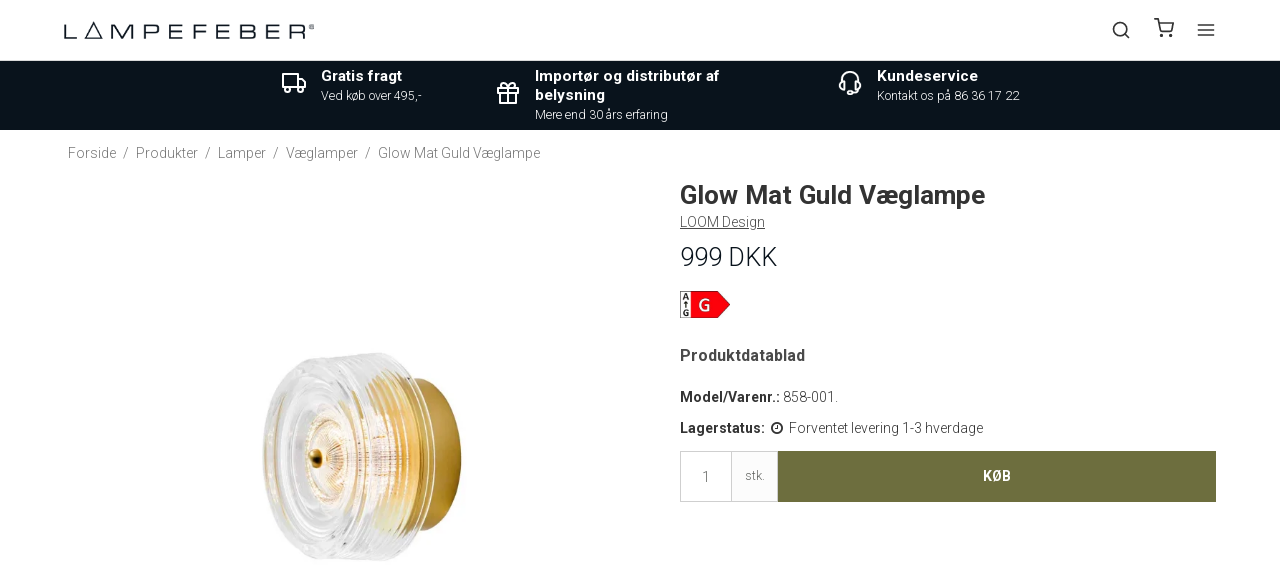

--- FILE ---
content_type: text/html; charset=ISO-8859-1
request_url: https://da.lampefeber.com/produkter/15-vaeglamper/7936-glow-mat-guld-vaeglampe/
body_size: 50149
content:
<!DOCTYPE html>
<html class="no-js" lang="da">
<head prefix="og: http://ogp.me/ns#
              fb: http://ogp.me/ns/fb#
              ng: http://angularjs.org">


	    
    <meta charset="windows-1252">
<title>Glow Mat Guld væglampe - Lampefeber</title>
<meta name="viewport" content="width=device-width, initial-scale=1">
<meta name="generator" content="SmartWeb">
<meta name="csrf_token" content="MTc2OTIyMTYxMmM1NTJmMTJjNTIzODY1YTNjZTE4ZDBmM2YyNTZiMDc1ZmU0M2FiZDRKTVY0c2VCUEptTGhxcnh3MGZySzVUNmYwQUFxV0FQdQ==" />
<meta property="product:product_link" content="https://da.lampefeber.com/produkter/15-vaeglamper/7936-glow-mat-guld-vaeglampe/" />
<meta property="product:ean" content="5712802226476" />
<meta property="product:brand" content="LOOM Design" />
<meta property="product:price:currency" content="DKK" />
<meta property="product:price:amount" content="999" />
<meta property="og:type" content="product.item" />
<meta property="og:title" content="Glow Mat Guld væglampe - Lampefeber" />
<meta property="og:url" content="https://da.lampefeber.com/produkter/15-vaeglamper/7936-glow-mat-guld-vaeglampe/" />
<meta property="og:image" content="https://sw13716.sfstatic.io/upload_dir/shop/_thumbs/Glow-Mat-guld-vaeglampe-LOOM-Design-4.w1200.jpg" />
<meta property="og:sitename" content="Lampefeber - Designlamper og Belysning" />
<meta property="og:description" content="V&aelig;glampe der skaber elegante lysm&oslash;nstre i gyldne nuancer 

 Glow Mat Guld v&aelig;glampen er en &aelig;gte perle inden for moderne belysningsdesign, der kombinerer stil med spektakul&aelig;r funktionalitet. Denne lampe har en elegant guld base og en rund akrylsk&aelig;rm med et fint riflet m&oslash;nster og fordybning, der smukt fanger og reflekterer lyset. Resultatet er et betagende spil af lys og skygger, der danser over v&aelig;ggene og beriger ethvert rum med en stemningsfuld aura. 

 Fremstillet af carbonst&aring;l og aluminium, garanterer denne lampe b&aring;de holdbarhed og &aelig;stetisk appel. Med en diameter p&aring; 16 cm og en dybde p&aring; 9,7 cm er den b&aring;de diskret og markant. Den energieffektive 6W LED-lyskilde afgiver et varmt lys ved 2700K, perfekt for at skabe en indbydende og hyggelig atmosf&aelig;re. Glow Mat Guld er en uovertruffen kombination af stil, funktionalitet og fascinerende belysning, ideel for enhver, der v&aelig;rds&aelig;tter finesse i deres belysningsvalg. V&aelig;glampen f&aring;s ogs&aring; med en mat sort base og en rund akrylsk&aelig;rm." />

	<link rel="shortcut icon" href="/upload_dir/pics/System/Lampefeber-logo.jpg" type="image/x-icon" />
	<link rel="apple-touch-icon" href="/upload_dir/pics/System/Lampefeber-logo.jpg" />



<!--[if lte IE 9]>
<script src="https://sw13716.sfstatic.io/_design/smartytemplates/store/template001/assets/js/ie.js"></script>
<link href="https://sw13716.sfstatic.io/_design/smartytemplates/store/template001/assets/css/ie.css" rel="stylesheet" type="text/css">
<link href="https://sw13716.sfstatic.io/_design/smartytemplates/store/template001/assets/css/template.ie.css" rel="stylesheet" type="text/css">
<![endif]-->

<link rel="preconnect" href="https://sw13716.sfstatic.io" crossorigin>
<link rel="preconnect" href="https://fonts.gstatic.com/" crossorigin>

<link rel="stylesheet" href="https://sw13716.sfstatic.io/_design/common/libs/font-awesome/latest/css/font-awesome.dirty.min.css">
<link href="https://sw13716.sfstatic.io/_design/smartytemplates/store/template001/assets/css/libs.css?v=20251014085848" rel="stylesheet" >
<link href="https://sw13716.sfstatic.io/upload_dir/templates/lampefeber-2024/assets/css/template.css?v=20240409020000" rel="stylesheet" >
<link href="https://sw13716.sfstatic.io/upload_dir/templates/lampefeber-2024/assets/css/theme.css?v=20241015020000" rel="stylesheet" >
<link href="https://sw13716.sfstatic.io/upload_dir/templates/lampefeber-2024/assets/css/theme-custom.css?v=20240710020000" rel="stylesheet" >
<link href="https://sw13716.sfstatic.io/_design/smartytemplates/store/template001/assets/css/print.css?v=20251014085848" media="print" rel="stylesheet" >
<link href="https://sw13716.sfstatic.io/_design/smartytemplates/store/template007/modules/widgets/slick/assets/css/slick.min.css?v=20260119095518" rel="preload" as="style" onload="this.onload=null;this.rel=&#039;stylesheet&#039;" >
<link rel="canonical" href="https://da.lampefeber.com/produkter/15-vaeglamper/7936-glow-mat-guld-vaeglampe/" >

<script>
window.platform = window.platform || {};(function (q) {var topics = {}, subUid = -1;q.subscribe = function(topic, func) {if (!topics[topic]) {topics[topic] = [];}var token = (++subUid).toString();topics[topic].push({token: token,func: func});return token;};q.publish = function(topic, args) {if (!topics[topic]) {return false;}setTimeout(function() {var subscribers = topics[topic],len = subscribers ? subscribers.length : 0;while (len--) {subscribers[len].func(topic, args);}}, 0);return true;};q.unsubscribe = function(token) {for (var m in topics) {if (topics[m]) {for (var i = 0, j = topics[m].length; i < j; i++) {if (topics[m][i].token === token) {topics[m].splice(i, 1);return token;}}}}return false;};})(window.platform);
</script>







        
            <script async src="https://www.googletagmanager.com/gtag/js?id=UA-99586833-1" id="google-analytics" ></script>

        


<script>
    
        window.dataLayer = window.dataLayer || [];
        function gtag(){dataLayer.push(arguments);}
        gtag('js', new Date());

        var gtagConfigs = {
            'anonymize_ip': true
        };

        if (sessionStorage.getItem('referrer') !== null) {
            gtagConfigs['page_referrer'] = sessionStorage.getItem('referrer');
            sessionStorage.removeItem('referrer');
        }
    

    
        
    gtag('consent', 'default', {"functionality_storage":"denied","security_storage":"denied","personalization_storage":"denied","analytics_storage":"denied","ad_storage":"denied","ad_user_data":"denied","ad_personalization":"denied"});

            
    
                        
                    
                    
                                
    

        gtag('consent', 'update', {"functionality_storage":"granted","security_storage":"granted","personalization_storage":"granted","analytics_storage":"granted","ad_storage":"granted","ad_user_data":"granted","ad_personalization":"granted"});
    


            gtag('config', 'UA-99586833-1', gtagConfigs);
    
                if ( window.platform && window.platform.subscribe ) {
            window.platform.subscribe("/product/ready", function(event, data) {
                var product = data;

                if (product.Type === "variant") {
                    window.platform.subscribe("/product/variant/selected", function(event, data) {
                        trackEvent(product, data[0]);
                    });
                } else {
                    trackEvent(product, false);
                }

                function trackEvent (product, variant) {
                    var item = {
                        'id': String(product.Id),
                        'name': product.Title,
                        "currency": "DKK",
                        'category': product.CategoryTitle ? product.CategoryTitle : ''
                    };

                    if ( product.Prices && product.Prices.length ) {
                        item.price = product.Prices[0].PriceMin;
                    }

                    if ( variant ) {
                        item.id = (variant.ItemNumber) ? variant.ItemNumber : item.id+ "-" +variant.Id;
                        item.variant = variant.Title;
                        item.price = variant.Price ? variant.Price.PriceMin : '0';
                    } else if ( product.ItemNumber ) {
                        item.id = product.ItemNumber;
                    }

                    if ( product.ProducerTitle ) {
                        item.brand = product.ProducerTitle;
                    }

                    if ( !product.Buyable ) {
                        item.price = '0';
                    } else {
                        item.price = String( variant ? variant.Price.PriceMin : product.Prices[0].PriceMin );
                    }

                    gtag('event', 'view_item', { "items": [ item ] });
                };

            });
        }
    
                
        </script>
    
        
        <script id="google-tagmanager" >
        (function(w,d,s,l,i){w[l]=w[l]||[];w[l].push({'gtm.start':
            new Date().getTime(),event:'gtm.js'});var f=d.getElementsByTagName(s)[0],
            j=d.createElement(s),dl=l!='dataLayer'?'&l='+l:'';j.async=true;j.src=
            '//www.googletagmanager.com/gtm.js?id='+i+dl;f.parentNode.insertBefore(j,f);
        })(window,document,'script','dataLayer','GTM-KC2Z2TW');</script>





                
	<meta name="google-site-verification" content="QsY9LOElwsKwxA7uzc3VI8HpPXWCx4z6qGaw1upD9iA" />

    
                    

                                                            
                                                                
                            
                                                                
            				<link rel="alternate" href="https://www.lampefeber.com/products/15-wall-lights/7936-glow-matt-gold-wall-light/" hreflang="en-gb">
                                        

                                                            
                                                                
                            
                                                                
            				<link rel="alternate" href="https://da.lampefeber.com/produkter/15-vaeglamper/7936-glow-mat-guld-vaeglampe/" hreflang="da-dk">
                                        

                                                            
                                                                
                            
                                                                
            				<link rel="alternate" href="https://no.lampefeber.com/produkter/15-vegglamper/7936-glow-matt-gull-vegglampe/" hreflang="no">
                                        

                                                            
                                                                
                            
                                                                
            				<link rel="alternate" href="https://se.lampefeber.com/produkter/15-vagglampor/7936-glow-matt-guld-vagglampa/" hreflang="sv-se">
                        
	<script type="application/ld+json">
	{
	  "@context": "https://schema.org",
	  "@type": "WebSite",
	  "url": "https://da.lampefeber.com/produkter/15-vaeglamper/7936-glow-mat-guld-vaeglampe/",
      "potentialAction": {
        "@type": "SearchAction",
        "target": {
          "@type": "EntryPoint",
          "urlTemplate": "https://da.lampefeber.com/produkter/15-vaeglamper/7936-glow-mat-guld-vaeglampe/produkter/?search={search_term_string}"
        },
        "query-input": "required name=search_term_string"
      }
    }
	</script>

	<script type="application/ld+json">
	{
		"@context": "https://schema.org",
		"@type": "WebPage",
		"name": "Lampefeber - Designlamper og Belysning"
    }
	</script>


	<script type="application/ld+json">
	{
		"@context": "https://schema.org",
		"@type": "Store",
		"vatID": "14603549",
        "name": "Lampefeber - Designlamper og Belysning",
        "description": "",
        "url": "https://da.lampefeber.com/produkter/15-vaeglamper/7936-glow-mat-guld-vaeglampe/",
        "image": "https://sw13716.sfstatic.io/upload_dir/pics/Lampefeber-Logo-aktuelt.png",
        "logo": "https://sw13716.sfstatic.io/upload_dir/pics/Lampefeber-Logo-aktuelt.png",
        "telephone": "+4586361722",
        "email": "mail@lampefeber.com",
        "currenciesAccepted": "DKK, EUR, NOK, SEK",
        "paymentAccepted":"Credit Card",
        "priceRange": "$$$",
        "address": {
            "@type": "PostalAddress",
            "addressLocality": "Harlev J",
            "postalCode": "8462",
            "streetAddress": "Lilleringvej 30",
            "addressCountry": "Danmark"
        },
        "openingHours":[
            "Mo-Th 8:00-16:30",
            "Fr 8:00-16:00"
        ]
    }
	</script>
</head>
<body id="ng-app" data-ng-app="platform-app" data-ng-strict-di
      class="type-product page2 " itemscope
      itemtype="http://schema.org/WebPage">

<input type="checkbox" id="toggleSidebar" hidden/>
<div id="site-wrapper">

        <aside id="site-sidebar">
    <label class="sidebar-close" for="toggleSidebar">
            <svg xmlns="http://www.w3.org/2000/svg" width="24" height="24" viewBox="0 0 24 24" fill="none" stroke="currentColor" stroke-width="2" stroke-linecap="round" stroke-linejoin="round" class="feather feather-x"><line x1="18" y1="6" x2="6" y2="18"></line><line x1="6" y1="6" x2="18" y2="18"></line></svg>





    </label>

    <div class="title productmenu-title">
        Produkter
    </div>
        
    



                    
          <ul class="menu productmenu menu-vertical">
                        
              
                                <li class="has-dropdown topitem">
                      <a href="/produkter/190-lamper/" class="" aria-haspopup="true" title="Lamper">
                          Lamper
                                                        <span class="item-arrow">
                                      <svg xmlns="http://www.w3.org/2000/svg" width="24" height="24" viewBox="0 0 24 24" fill="none" stroke="currentColor" stroke-width="2" stroke-linecap="round" stroke-linejoin="round" class="feather feather-chevron-down"><polyline points="6 9 12 15 18 9"></polyline></svg>





                              </span>
                                                </a>
                                                
                    
          <ul class="menu">
                        
              
                                <li class=" ">
                      <a href="/produkter/13-pendler/" class="" aria-haspopup="true" title="Pendler">
                          Pendler
                                                </a>
                                        </li>
                                      
              
                                <li class=" ">
                      <a href="/produkter/56-klyngependel/" class="" aria-haspopup="true" title="Klyngependel">
                          Klyngependel
                                                </a>
                                        </li>
                                      
              
                                <li class=" ">
                      <a href="/produkter/16-loftlamper/" class="" aria-haspopup="true" title="Loftlamper">
                          Loftlamper
                                                </a>
                                        </li>
                                      
              
                                <li class=" ">
                      <a href="/produkter/15-vaeglamper/" class="" aria-haspopup="true" title="V&aelig;glamper">
                          V&aelig;glamper
                                                </a>
                                        </li>
                                      
              
                                <li class=" ">
                      <a href="/produkter/12-bordlamper/" class="" aria-haspopup="true" title="Bordlamper">
                          Bordlamper
                                                </a>
                                        </li>
                                      
              
                                <li class=" ">
                      <a href="/produkter/34-batterilamper/" class="" aria-haspopup="true" title="Batterilamper">
                          Batterilamper
                                                </a>
                                        </li>
                                      
              
                                <li class=" ">
                      <a href="/produkter/14-gulvlamper/" class="" aria-haspopup="true" title="Gulvlamper">
                          Gulvlamper
                                                </a>
                                        </li>
                                      
              
                                <li class="has-dropdown ">
                      <a href="/produkter/17-spotlamper/" class="" aria-haspopup="true" title="Spotlamper">
                          Spotlamper
                                                        <span class="item-arrow">
                                      <svg xmlns="http://www.w3.org/2000/svg" width="24" height="24" viewBox="0 0 24 24" fill="none" stroke="currentColor" stroke-width="2" stroke-linecap="round" stroke-linejoin="round" class="feather feather-chevron-down"><polyline points="6 9 12 15 18 9"></polyline></svg>





                              </span>
                                                </a>
                                                
                    
          <ul class="menu">
                        
              
                                <li class=" ">
                      <a href="/produkter/189-loftspot/" class="" aria-haspopup="true" title="Loftspot">
                          Loftspot
                                                </a>
                                        </li>
                                      
              
                                <li class=" ">
                      <a href="/produkter/188-lysskinne/" class="" aria-haspopup="true" title="Lysskinne">
                          Lysskinne
                                                </a>
                                        </li>
                                      
              
                                <li class=" ">
                      <a href="/produkter/187-downlight/" class="" aria-haspopup="true" title="Downlight">
                          Downlight
                                                </a>
                                        </li>
                        

          

      </ul>
    
                                        </li>
                                      
              
                                <li class="has-dropdown ">
                      <a href="/produkter/18-udendoerslamper/" class="" aria-haspopup="true" title="Udend&oslash;rslamper">
                          Udend&oslash;rslamper
                                                        <span class="item-arrow">
                                      <svg xmlns="http://www.w3.org/2000/svg" width="24" height="24" viewBox="0 0 24 24" fill="none" stroke="currentColor" stroke-width="2" stroke-linecap="round" stroke-linejoin="round" class="feather feather-chevron-down"><polyline points="6 9 12 15 18 9"></polyline></svg>





                              </span>
                                                </a>
                                                
                    
          <ul class="menu">
                        
              
                                <li class=" ">
                      <a href="/produkter/116-udendoers-vaeglamper/" class="" aria-haspopup="true" title="Udend&oslash;rs V&aelig;glamper">
                          Udend&oslash;rs V&aelig;glamper
                                                </a>
                                        </li>
                                      
              
                                <li class=" ">
                      <a href="/produkter/117-udendoers-loftlamper/" class="" aria-haspopup="true" title="Udend&oslash;rs Loftlamper">
                          Udend&oslash;rs Loftlamper
                                                </a>
                                        </li>
                                      
              
                                <li class=" ">
                      <a href="/produkter/119-havelamper/" class="" aria-haspopup="true" title="Havelamper">
                          Havelamper
                                                </a>
                                        </li>
                                      
              
                                <li class=" ">
                      <a href="/produkter/118-udendoers-pendel/" class="" aria-haspopup="true" title="Udend&oslash;rs Pendel">
                          Udend&oslash;rs Pendel
                                                </a>
                                        </li>
                                      
              
                                <li class=" ">
                      <a href="/produkter/120-udendoers-gulvlamper/" class="" aria-haspopup="true" title="Udend&oslash;rs Gulvlamper">
                          Udend&oslash;rs Gulvlamper
                                                </a>
                                        </li>
                                      
              
                                <li class=" ">
                      <a href="/produkter/224-udendoers-batterilamper/" class="" aria-haspopup="true" title="Udend&oslash;rs Batterilamper">
                          Udend&oslash;rs Batterilamper
                                                </a>
                                        </li>
                                      
              
                                <li class=" ">
                      <a href="/produkter/260-udendoers-bordlamper/" class="" aria-haspopup="true" title="Udend&oslash;rs bordlamper">
                          Udend&oslash;rs bordlamper
                                                </a>
                                        </li>
                        

          

      </ul>
    
                                        </li>
                                      
              
                                <li class=" ">
                      <a href="/produkter/217-lampemoebler/" class="" aria-haspopup="true" title="Lampem&oslash;bler">
                          Lampem&oslash;bler
                                                </a>
                                        </li>
                                      
              
                                <li class=" ">
                      <a href="/produkter/39-nyheder/" class="" aria-haspopup="true" title="Nyheder">
                          Nyheder
                                                </a>
                                        </li>
                                      
              
                                <li class="has-dropdown ">
                      <a href="/produkter/60-lampeserier/" class="" aria-haspopup="true" title="Lampeserier">
                          Lampeserier
                                                        <span class="item-arrow">
                                      <svg xmlns="http://www.w3.org/2000/svg" width="24" height="24" viewBox="0 0 24 24" fill="none" stroke="currentColor" stroke-width="2" stroke-linecap="round" stroke-linejoin="round" class="feather feather-chevron-down"><polyline points="6 9 12 15 18 9"></polyline></svg>





                              </span>
                                                </a>
                                                
                    
          <ul class="menu">
                        
              
                                <li class=" ">
                      <a href="/produkter/191-dipping-light/" class="" aria-haspopup="true" title="Dipping Light">
                          Dipping Light
                                                </a>
                                        </li>
                                      
              
                                <li class=" ">
                      <a href="/produkter/43-baluna/" class="" aria-haspopup="true" title="Baluna">
                          Baluna
                                                </a>
                                        </li>
                                      
              
                                <li class=" ">
                      <a href="/produkter/45-ginger/" class="" aria-haspopup="true" title="Ginger">
                          Ginger
                                                </a>
                                        </li>
                                      
              
                                <li class=" ">
                      <a href="/produkter/44-pipistrello/" class="" aria-haspopup="true" title="Pipistrello">
                          Pipistrello
                                                </a>
                                        </li>
                                      
              
                                <li class=" ">
                      <a href="/produkter/49-tam-tam/" class="" aria-haspopup="true" title="Tam Tam">
                          Tam Tam
                                                </a>
                                        </li>
                                      
              
                                <li class=" ">
                      <a href="/produkter/46-discoco/" class="" aria-haspopup="true" title="Discoco">
                          Discoco
                                                </a>
                                        </li>
                                      
              
                                <li class=" ">
                      <a href="/produkter/51-funiculi/" class="" aria-haspopup="true" title="Funiculi">
                          Funiculi
                                                </a>
                                        </li>
                                      
              
                                <li class=" ">
                      <a href="/produkter/47-arigato/" class="" aria-haspopup="true" title="Arigato">
                          Arigato
                                                </a>
                                        </li>
                                      
              
                                <li class=" ">
                      <a href="/produkter/278-ambrosia/" class="" aria-haspopup="true" title="Ambrosia">
                          Ambrosia
                                                </a>
                                        </li>
                                      
              
                                <li class=" ">
                      <a href="/produkter/223-followme/" class="" aria-haspopup="true" title="FollowMe">
                          FollowMe
                                                </a>
                                        </li>
                                      
              
                                <li class=" ">
                      <a href="/produkter/52-beluga/" class="" aria-haspopup="true" title="Beluga">
                          Beluga
                                                </a>
                                        </li>
                                      
              
                                <li class=" ">
                      <a href="/produkter/53-ice-cube/" class="" aria-haspopup="true" title="Ice Cube">
                          Ice Cube
                                                </a>
                                        </li>
                                      
              
                                <li class=" ">
                      <a href="/produkter/54-soho/" class="" aria-haspopup="true" title="Soho">
                          Soho
                                                </a>
                                        </li>
                                      
              
                                <li class=" ">
                      <a href="/produkter/207-colibri/" class="" aria-haspopup="true" title="Colibri">
                          Colibri
                                                </a>
                                        </li>
                        

          

      </ul>
    
                                        </li>
                                      
              
                                <li class="has-dropdown ">
                      <a href="/produkter/36-tilbehoer/" class="" aria-haspopup="true" title="Tilbeh&oslash;r">
                          Tilbeh&oslash;r
                                                        <span class="item-arrow">
                                      <svg xmlns="http://www.w3.org/2000/svg" width="24" height="24" viewBox="0 0 24 24" fill="none" stroke="currentColor" stroke-width="2" stroke-linecap="round" stroke-linejoin="round" class="feather feather-chevron-down"><polyline points="6 9 12 15 18 9"></polyline></svg>





                              </span>
                                                </a>
                                                
                    
          <ul class="menu">
                        
              
                                <li class=" ">
                      <a href="/produkter/55-baldakiner--loftrosetter/" class="" aria-haspopup="true" title="Baldakiner & Loftrosetter">
                          Baldakiner & Loftrosetter
                                                </a>
                                        </li>
                                      
              
                                <li class=" ">
                      <a href="/produkter/4-paerer/" class="" aria-haspopup="true" title="P&aelig;rer">
                          P&aelig;rer
                                                </a>
                                        </li>
                        

          

      </ul>
    
                                        </li>
                        

          

      </ul>
    
                                        </li>
                                      
              
                                <li class="has-dropdown topitem">
                      <a href="/produkter/122-rum/" class="" aria-haspopup="true" title="Rum">
                          Rum
                                                        <span class="item-arrow">
                                      <svg xmlns="http://www.w3.org/2000/svg" width="24" height="24" viewBox="0 0 24 24" fill="none" stroke="currentColor" stroke-width="2" stroke-linecap="round" stroke-linejoin="round" class="feather feather-chevron-down"><polyline points="6 9 12 15 18 9"></polyline></svg>





                              </span>
                                                </a>
                                                
                    
          <ul class="menu">
                        
              
                                <li class="has-dropdown ">
                      <a href="/produkter/123-koekkenlamper/" class="" aria-haspopup="true" title="K&oslash;kkenlamper">
                          K&oslash;kkenlamper
                                                        <span class="item-arrow">
                                      <svg xmlns="http://www.w3.org/2000/svg" width="24" height="24" viewBox="0 0 24 24" fill="none" stroke="currentColor" stroke-width="2" stroke-linecap="round" stroke-linejoin="round" class="feather feather-chevron-down"><polyline points="6 9 12 15 18 9"></polyline></svg>





                              </span>
                                                </a>
                                                
                    
          <ul class="menu">
                        
              
                                <li class=" ">
                      <a href="/produkter/126-pendel-koekken/" class="" aria-haspopup="true" title="Pendel K&oslash;kken">
                          Pendel K&oslash;kken
                                                </a>
                                        </li>
                                      
              
                                <li class=" ">
                      <a href="/produkter/127-spisebordslamper/" class="" aria-haspopup="true" title="Spisebordslamper">
                          Spisebordslamper
                                                </a>
                                        </li>
                                      
              
                                <li class=" ">
                      <a href="/produkter/182-klyngependel-spisebord/" class="" aria-haspopup="true" title="Klyngependel Spisebord">
                          Klyngependel Spisebord
                                                </a>
                                        </li>
                                      
              
                                <li class=" ">
                      <a href="/produkter/124-loftlampe-koekken/" class="" aria-haspopup="true" title="Loftlampe K&oslash;kken">
                          Loftlampe K&oslash;kken
                                                </a>
                                        </li>
                                      
              
                                <li class=" ">
                      <a href="/produkter/125-vaeglampe-koekken/" class="" aria-haspopup="true" title="V&aelig;glampe K&oslash;kken">
                          V&aelig;glampe K&oslash;kken
                                                </a>
                                        </li>
                                      
              
                                <li class=" ">
                      <a href="/produkter/128-skinnesystemer-koekken/" class="" aria-haspopup="true" title="Skinnesystemer K&oslash;kken">
                          Skinnesystemer K&oslash;kken
                                                </a>
                                        </li>
                                      
              
                                <li class=" ">
                      <a href="/produkter/129-koekkenspot/" class="" aria-haspopup="true" title="K&oslash;kkenspot">
                          K&oslash;kkenspot
                                                </a>
                                        </li>
                                      
              
                                <li class=" ">
                      <a href="/produkter/138-batteridrevet-lampe/" class="" aria-haspopup="true" title="Batteridrevet lampe">
                          Batteridrevet lampe
                                                </a>
                                        </li>
                        

          

      </ul>
    
                                        </li>
                                      
              
                                <li class="has-dropdown ">
                      <a href="/produkter/147-lamper-til-spisestue/" class="" aria-haspopup="true" title="Lamper til Spisestue">
                          Lamper til Spisestue
                                                        <span class="item-arrow">
                                      <svg xmlns="http://www.w3.org/2000/svg" width="24" height="24" viewBox="0 0 24 24" fill="none" stroke="currentColor" stroke-width="2" stroke-linecap="round" stroke-linejoin="round" class="feather feather-chevron-down"><polyline points="6 9 12 15 18 9"></polyline></svg>





                              </span>
                                                </a>
                                                
                    
          <ul class="menu">
                        
              
                                <li class=" ">
                      <a href="/produkter/148-langbordspendel/" class="" aria-haspopup="true" title="Langbordspendel">
                          Langbordspendel
                                                </a>
                                        </li>
                                      
              
                                <li class=" ">
                      <a href="/produkter/183-klyngependel-spisestuen/" class="" aria-haspopup="true" title="Klyngependel Spisestuen">
                          Klyngependel Spisestuen
                                                </a>
                                        </li>
                                      
              
                                <li class=" ">
                      <a href="/produkter/149-vaeglamper-spisestuen/" class="" aria-haspopup="true" title="V&aelig;glamper Spisestuen">
                          V&aelig;glamper Spisestuen
                                                </a>
                                        </li>
                                      
              
                                <li class=" ">
                      <a href="/produkter/150-batteribordlamper/" class="" aria-haspopup="true" title="Batteribordlamper">
                          Batteribordlamper
                                                </a>
                                        </li>
                                      
              
                                <li class=" ">
                      <a href="/produkter/155-gulvlamper-spisestuen/" class="" aria-haspopup="true" title="Gulvlamper Spisestuen">
                          Gulvlamper Spisestuen
                                                </a>
                                        </li>
                                      
              
                                <li class=" ">
                      <a href="/produkter/156-bordlamper-spisestuen/" class="" aria-haspopup="true" title="Bordlamper Spisestuen">
                          Bordlamper Spisestuen
                                                </a>
                                        </li>
                                      
              
                                <li class=" ">
                      <a href="/produkter/265-lysekroner/" class="" aria-haspopup="true" title="Lysekroner">
                          Lysekroner
                                                </a>
                                        </li>
                        

          

      </ul>
    
                                        </li>
                                      
              
                                <li class="has-dropdown ">
                      <a href="/produkter/130-lamper-til-stuen/" class="" aria-haspopup="true" title="Lamper til Stuen">
                          Lamper til Stuen
                                                        <span class="item-arrow">
                                      <svg xmlns="http://www.w3.org/2000/svg" width="24" height="24" viewBox="0 0 24 24" fill="none" stroke="currentColor" stroke-width="2" stroke-linecap="round" stroke-linejoin="round" class="feather feather-chevron-down"><polyline points="6 9 12 15 18 9"></polyline></svg>





                              </span>
                                                </a>
                                                
                    
          <ul class="menu">
                        
              
                                <li class=" ">
                      <a href="/produkter/131-lampe-over-sofabord/" class="" aria-haspopup="true" title="Lampe over Sofabord">
                          Lampe over Sofabord
                                                </a>
                                        </li>
                                      
              
                                <li class=" ">
                      <a href="/produkter/184-klyngependel-i-stuen/" class="" aria-haspopup="true" title="Klyngependel i Stuen">
                          Klyngependel i Stuen
                                                </a>
                                        </li>
                                      
              
                                <li class=" ">
                      <a href="/produkter/132-loftlampe-stue/" class="" aria-haspopup="true" title="Loftlampe Stue">
                          Loftlampe Stue
                                                </a>
                                        </li>
                                      
              
                                <li class=" ">
                      <a href="/produkter/133-vaeglamper-stue/" class="" aria-haspopup="true" title="V&aelig;glamper Stue">
                          V&aelig;glamper Stue
                                                </a>
                                        </li>
                                      
              
                                <li class=" ">
                      <a href="/produkter/134-spots-i-stuen/" class="" aria-haspopup="true" title="Spots i Stuen">
                          Spots i Stuen
                                                </a>
                                        </li>
                                      
              
                                <li class=" ">
                      <a href="/produkter/135-lysskinne-stue/" class="" aria-haspopup="true" title="Lysskinne Stue">
                          Lysskinne Stue
                                                </a>
                                        </li>
                                      
              
                                <li class=" ">
                      <a href="/produkter/136-bordlampe-stue/" class="" aria-haspopup="true" title="Bordlampe Stue">
                          Bordlampe Stue
                                                </a>
                                        </li>
                                      
              
                                <li class=" ">
                      <a href="/produkter/137-gulvlampe-stue/" class="" aria-haspopup="true" title="Gulvlampe Stue">
                          Gulvlampe Stue
                                                </a>
                                        </li>
                                      
              
                                <li class=" ">
                      <a href="/produkter/257-loft-til-kip-belysning/" class="" aria-haspopup="true" title="Loft til kip-belysning">
                          Loft til kip-belysning
                                                </a>
                                        </li>
                        

          

      </ul>
    
                                        </li>
                                      
              
                                <li class="has-dropdown ">
                      <a href="/produkter/139-badevaerelsesbelysning/" class="" aria-haspopup="true" title="Badev&aelig;relsesbelysning">
                          Badev&aelig;relsesbelysning
                                                        <span class="item-arrow">
                                      <svg xmlns="http://www.w3.org/2000/svg" width="24" height="24" viewBox="0 0 24 24" fill="none" stroke="currentColor" stroke-width="2" stroke-linecap="round" stroke-linejoin="round" class="feather feather-chevron-down"><polyline points="6 9 12 15 18 9"></polyline></svg>





                              </span>
                                                </a>
                                                
                    
          <ul class="menu">
                        
              
                                <li class=" ">
                      <a href="/produkter/57-vaeglampe-badevaerelse/" class="" aria-haspopup="true" title="V&aelig;glampe Badev&aelig;relse">
                          V&aelig;glampe Badev&aelig;relse
                                                </a>
                                        </li>
                                      
              
                                <li class=" ">
                      <a href="/produkter/58-loftlampe-badevaerelse/" class="" aria-haspopup="true" title="Loftlampe Badev&aelig;relse">
                          Loftlampe Badev&aelig;relse
                                                </a>
                                        </li>
                        

          

      </ul>
    
                                        </li>
                                      
              
                                <li class="has-dropdown ">
                      <a href="/produkter/142-kontorlamper/" class="" aria-haspopup="true" title="Kontorlamper">
                          Kontorlamper
                                                        <span class="item-arrow">
                                      <svg xmlns="http://www.w3.org/2000/svg" width="24" height="24" viewBox="0 0 24 24" fill="none" stroke="currentColor" stroke-width="2" stroke-linecap="round" stroke-linejoin="round" class="feather feather-chevron-down"><polyline points="6 9 12 15 18 9"></polyline></svg>





                              </span>
                                                </a>
                                                
                    
          <ul class="menu">
                        
              
                                <li class=" ">
                      <a href="/produkter/157-skrivebordslampe/" class="" aria-haspopup="true" title="Skrivebordslampe">
                          Skrivebordslampe
                                                </a>
                                        </li>
                                      
              
                                <li class=" ">
                      <a href="/produkter/158-lampe-over-skrivebord/" class="" aria-haspopup="true" title="Lampe over skrivebord">
                          Lampe over skrivebord
                                                </a>
                                        </li>
                                      
              
                                <li class=" ">
                      <a href="/produkter/185-klyngependel-kontoret/" class="" aria-haspopup="true" title="Klyngependel Kontoret">
                          Klyngependel Kontoret
                                                </a>
                                        </li>
                                      
              
                                <li class=" ">
                      <a href="/produkter/160-loftlampe-kontor/" class="" aria-haspopup="true" title="Loftlampe Kontor">
                          Loftlampe Kontor
                                                </a>
                                        </li>
                                      
              
                                <li class=" ">
                      <a href="/produkter/169-spot-kontor/" class="" aria-haspopup="true" title="Spot Kontor">
                          Spot Kontor
                                                </a>
                                        </li>
                                      
              
                                <li class=" ">
                      <a href="/produkter/159-vaeglampe-kontor/" class="" aria-haspopup="true" title="V&aelig;glampe Kontor">
                          V&aelig;glampe Kontor
                                                </a>
                                        </li>
                                      
              
                                <li class=" ">
                      <a href="/produkter/170-spotskinne/" class="" aria-haspopup="true" title="Spotskinne">
                          Spotskinne
                                                </a>
                                        </li>
                                      
              
                                <li class=" ">
                      <a href="/produkter/165-standerlampe/" class="" aria-haspopup="true" title="Standerlampe">
                          Standerlampe
                                                </a>
                                        </li>
                        

          

      </ul>
    
                                        </li>
                                      
              
                                <li class="has-dropdown ">
                      <a href="/produkter/140-sovevaerelseslamper/" class="" aria-haspopup="true" title="Sovev&aelig;relseslamper">
                          Sovev&aelig;relseslamper
                                                        <span class="item-arrow">
                                      <svg xmlns="http://www.w3.org/2000/svg" width="24" height="24" viewBox="0 0 24 24" fill="none" stroke="currentColor" stroke-width="2" stroke-linecap="round" stroke-linejoin="round" class="feather feather-chevron-down"><polyline points="6 9 12 15 18 9"></polyline></svg>





                              </span>
                                                </a>
                                                
                    
          <ul class="menu">
                        
              
                                <li class=" ">
                      <a href="/produkter/161-vaeglamper-sovevaerelse/" class="" aria-haspopup="true" title="V&aelig;glamper Sovev&aelig;relse">
                          V&aelig;glamper Sovev&aelig;relse
                                                </a>
                                        </li>
                                      
              
                                <li class=" ">
                      <a href="/produkter/162-sengebordslampe/" class="" aria-haspopup="true" title="Sengebordslampe">
                          Sengebordslampe
                                                </a>
                                        </li>
                                      
              
                                <li class=" ">
                      <a href="/produkter/163-loftlamper-til-sovevaerelse/" class="" aria-haspopup="true" title="Loftlamper til sovev&aelig;relse">
                          Loftlamper til sovev&aelig;relse
                                                </a>
                                        </li>
                                      
              
                                <li class=" ">
                      <a href="/produkter/164-pendel-sovevaerelse/" class="" aria-haspopup="true" title="Pendel Sovev&aelig;relse">
                          Pendel Sovev&aelig;relse
                                                </a>
                                        </li>
                                      
              
                                <li class=" ">
                      <a href="/produkter/166-spots-paa-skinne/" class="" aria-haspopup="true" title="Spots p&aring; skinne">
                          Spots p&aring; skinne
                                                </a>
                                        </li>
                                      
              
                                <li class=" ">
                      <a href="/produkter/167-spot-sovevaerelse/" class="" aria-haspopup="true" title="Spot Sovev&aelig;relse">
                          Spot Sovev&aelig;relse
                                                </a>
                                        </li>
                                      
              
                                <li class=" ">
                      <a href="/produkter/168-gulvlampe-sovevaerelse/" class="" aria-haspopup="true" title="Gulvlampe Sovev&aelig;relse">
                          Gulvlampe Sovev&aelig;relse
                                                </a>
                                        </li>
                        

          

      </ul>
    
                                        </li>
                                      
              
                                <li class="has-dropdown ">
                      <a href="/produkter/141-lamper-til-gang--entre/" class="" aria-haspopup="true" title="Lamper til Gang / Entre">
                          Lamper til Gang / Entre
                                                        <span class="item-arrow">
                                      <svg xmlns="http://www.w3.org/2000/svg" width="24" height="24" viewBox="0 0 24 24" fill="none" stroke="currentColor" stroke-width="2" stroke-linecap="round" stroke-linejoin="round" class="feather feather-chevron-down"><polyline points="6 9 12 15 18 9"></polyline></svg>





                              </span>
                                                </a>
                                                
                    
          <ul class="menu">
                        
              
                                <li class=" ">
                      <a href="/produkter/171-loftlampe-entre--hall/" class="" aria-haspopup="true" title="Loftlampe Entre / Hall">
                          Loftlampe Entre / Hall
                                                </a>
                                        </li>
                                      
              
                                <li class=" ">
                      <a href="/produkter/172-vaeglampe-entre--hall/" class="" aria-haspopup="true" title="V&aelig;glampe Entre / Hall">
                          V&aelig;glampe Entre / Hall
                                                </a>
                                        </li>
                                      
              
                                <li class=" ">
                      <a href="/produkter/186-klyngependel-entre--hall/" class="" aria-haspopup="true" title="Klyngependel Entre / Hall">
                          Klyngependel Entre / Hall
                                                </a>
                                        </li>
                                      
              
                                <li class=" ">
                      <a href="/produkter/173-pendel-entre--hall/" class="" aria-haspopup="true" title="Pendel Entre / Hall">
                          Pendel Entre / Hall
                                                </a>
                                        </li>
                                      
              
                                <li class=" ">
                      <a href="/produkter/174-spots-entre--hall/" class="" aria-haspopup="true" title="Spots Entre / Hall">
                          Spots Entre / Hall
                                                </a>
                                        </li>
                                      
              
                                <li class=" ">
                      <a href="/produkter/175-spotlamper-paa-skinne/" class="" aria-haspopup="true" title="Spotlamper p&aring; skinne">
                          Spotlamper p&aring; skinne
                                                </a>
                                        </li>
                                      
              
                                <li class=" ">
                      <a href="/produkter/180-bordlamper-entre--hall/" class="" aria-haspopup="true" title="Bordlamper Entre / Hall">
                          Bordlamper Entre / Hall
                                                </a>
                                        </li>
                                      
              
                                <li class=" ">
                      <a href="/produkter/266-plafond-lamper/" class="" aria-haspopup="true" title="Plafond-lamper">
                          Plafond-lamper
                                                </a>
                                        </li>
                        

          

      </ul>
    
                                        </li>
                                      
              
                                <li class="has-dropdown ">
                      <a href="/produkter/144-vindueslampe/" class="" aria-haspopup="true" title="Vindueslampe">
                          Vindueslampe
                                                        <span class="item-arrow">
                                      <svg xmlns="http://www.w3.org/2000/svg" width="24" height="24" viewBox="0 0 24 24" fill="none" stroke="currentColor" stroke-width="2" stroke-linecap="round" stroke-linejoin="round" class="feather feather-chevron-down"><polyline points="6 9 12 15 18 9"></polyline></svg>





                              </span>
                                                </a>
                                                
                    
          <ul class="menu">
                        
              
                                <li class=" ">
                      <a href="/produkter/145-lampe-til-vindueskarmen/" class="" aria-haspopup="true" title="Lampe til vindueskarmen">
                          Lampe til vindueskarmen
                                                </a>
                                        </li>
                                      
              
                                <li class=" ">
                      <a href="/produkter/154-smaa-pendler/" class="" aria-haspopup="true" title="Sm&aring; Pendler">
                          Sm&aring; Pendler
                                                </a>
                                        </li>
                        

          

      </ul>
    
                                        </li>
                                      
              
                                <li class="has-dropdown ">
                      <a href="/produkter/146-billedbelysning/" class="" aria-haspopup="true" title="Billedbelysning">
                          Billedbelysning
                                                        <span class="item-arrow">
                                      <svg xmlns="http://www.w3.org/2000/svg" width="24" height="24" viewBox="0 0 24 24" fill="none" stroke="currentColor" stroke-width="2" stroke-linecap="round" stroke-linejoin="round" class="feather feather-chevron-down"><polyline points="6 9 12 15 18 9"></polyline></svg>





                              </span>
                                                </a>
                                                
                    
          <ul class="menu">
                        
              
                                <li class=" ">
                      <a href="/produkter/151-spot-til-maleri/" class="" aria-haspopup="true" title="Spot til Maleri">
                          Spot til Maleri
                                                </a>
                                        </li>
                                      
              
                                <li class=" ">
                      <a href="/produkter/152-lysskinne-til-loft/" class="" aria-haspopup="true" title="Lysskinne til loft">
                          Lysskinne til loft
                                                </a>
                                        </li>
                                      
              
                                <li class=" ">
                      <a href="/produkter/153-vaegbelysning/" class="" aria-haspopup="true" title="V&aelig;gbelysning">
                          V&aelig;gbelysning
                                                </a>
                                        </li>
                        

          

      </ul>
    
                                        </li>
                                      
              
                                <li class=" ">
                      <a href="/produkter/143-reollampe/" class="" aria-haspopup="true" title="Reollampe">
                          Reollampe
                                                </a>
                                        </li>
                                      
              
                                <li class="has-dropdown ">
                      <a href="/produkter/176-laeselampe/" class="" aria-haspopup="true" title="L&aelig;selampe">
                          L&aelig;selampe
                                                        <span class="item-arrow">
                                      <svg xmlns="http://www.w3.org/2000/svg" width="24" height="24" viewBox="0 0 24 24" fill="none" stroke="currentColor" stroke-width="2" stroke-linecap="round" stroke-linejoin="round" class="feather feather-chevron-down"><polyline points="6 9 12 15 18 9"></polyline></svg>





                              </span>
                                                </a>
                                                
                    
          <ul class="menu">
                        
              
                                <li class=" ">
                      <a href="/produkter/177-laeselampe-vaeg/" class="" aria-haspopup="true" title="L&aelig;selampe V&aelig;g">
                          L&aelig;selampe V&aelig;g
                                                </a>
                                        </li>
                                      
              
                                <li class=" ">
                      <a href="/produkter/178-gulv-laeselampe/" class="" aria-haspopup="true" title="Gulv l&aelig;selampe">
                          Gulv l&aelig;selampe
                                                </a>
                                        </li>
                                      
              
                                <li class=" ">
                      <a href="/produkter/179-laeselampe-til-bord/" class="" aria-haspopup="true" title="L&aelig;selampe til Bord">
                          L&aelig;selampe til Bord
                                                </a>
                                        </li>
                        

          

      </ul>
    
                                        </li>
                        

          

      </ul>
    
                                        </li>
                                      
              
                                <li class="has-dropdown topitem">
                      <a href="/produkter/30-brands/" class="" aria-haspopup="true" title="Brands">
                          Brands
                                                        <span class="item-arrow">
                                      <svg xmlns="http://www.w3.org/2000/svg" width="24" height="24" viewBox="0 0 24 24" fill="none" stroke="currentColor" stroke-width="2" stroke-linecap="round" stroke-linejoin="round" class="feather feather-chevron-down"><polyline points="6 9 12 15 18 9"></polyline></svg>





                              </span>
                                                </a>
                                                
                    
          <ul class="menu">
                        
              
                                <li class="has-dropdown ">
                      <a href="/produkter/192-marset/" class="" aria-haspopup="true" title="Marset">
                          Marset
                                                        <span class="item-arrow">
                                      <svg xmlns="http://www.w3.org/2000/svg" width="24" height="24" viewBox="0 0 24 24" fill="none" stroke="currentColor" stroke-width="2" stroke-linecap="round" stroke-linejoin="round" class="feather feather-chevron-down"><polyline points="6 9 12 15 18 9"></polyline></svg>





                              </span>
                                                </a>
                                                
                    
          <ul class="menu">
                        
              
                                <li class=" ">
                      <a href="/produkter/64-marset-pendler/" class="" aria-haspopup="true" title="Marset Pendler">
                          Marset Pendler
                                                </a>
                                        </li>
                                      
              
                                <li class=" ">
                      <a href="/produkter/74-marset-loftlamper/" class="" aria-haspopup="true" title="Marset Loftlamper">
                          Marset Loftlamper
                                                </a>
                                        </li>
                                      
              
                                <li class=" ">
                      <a href="/produkter/82-marset-vaeglamper/" class="" aria-haspopup="true" title="Marset V&aelig;glamper">
                          Marset V&aelig;glamper
                                                </a>
                                        </li>
                                      
              
                                <li class=" ">
                      <a href="/produkter/99-marset-bordlamper/" class="" aria-haspopup="true" title="Marset Bordlamper">
                          Marset Bordlamper
                                                </a>
                                        </li>
                                      
              
                                <li class=" ">
                      <a href="/produkter/92-marset-gulvlamper/" class="" aria-haspopup="true" title="Marset Gulvlamper">
                          Marset Gulvlamper
                                                </a>
                                        </li>
                                      
              
                                <li class=" ">
                      <a href="/produkter/213-marset-udendoerslamper/" class="" aria-haspopup="true" title="Marset Udend&oslash;rslamper">
                          Marset Udend&oslash;rslamper
                                                </a>
                                        </li>
                        

          

      </ul>
    
                                        </li>
                                      
              
                                <li class="has-dropdown ">
                      <a href="/produkter/194-martinelli-luce/" class="" aria-haspopup="true" title="Martinelli Luce">
                          Martinelli Luce
                                                        <span class="item-arrow">
                                      <svg xmlns="http://www.w3.org/2000/svg" width="24" height="24" viewBox="0 0 24 24" fill="none" stroke="currentColor" stroke-width="2" stroke-linecap="round" stroke-linejoin="round" class="feather feather-chevron-down"><polyline points="6 9 12 15 18 9"></polyline></svg>





                              </span>
                                                </a>
                                                
                    
          <ul class="menu">
                        
              
                                <li class=" ">
                      <a href="/produkter/66-martinelli-luce-pendler/" class="" aria-haspopup="true" title="Martinelli Luce Pendler">
                          Martinelli Luce Pendler
                                                </a>
                                        </li>
                                      
              
                                <li class=" ">
                      <a href="/produkter/76-martinelli-luce-loftlamper/" class="" aria-haspopup="true" title="Martinelli Luce Loftlamper">
                          Martinelli Luce Loftlamper
                                                </a>
                                        </li>
                                      
              
                                <li class=" ">
                      <a href="/produkter/84-martinelli-luce-vaeglamper/" class="" aria-haspopup="true" title="Martinelli Luce V&aelig;glamper">
                          Martinelli Luce V&aelig;glamper
                                                </a>
                                        </li>
                                      
              
                                <li class=" ">
                      <a href="/produkter/101-martinelli-luce-bordlamper/" class="" aria-haspopup="true" title="Martinelli Luce Bordlamper">
                          Martinelli Luce Bordlamper
                                                </a>
                                        </li>
                                      
              
                                <li class=" ">
                      <a href="/produkter/94-martinelli-luce-gulvlamper/" class="" aria-haspopup="true" title="Martinelli Luce Gulvlamper">
                          Martinelli Luce Gulvlamper
                                                </a>
                                        </li>
                                      
              
                                <li class=" ">
                      <a href="/produkter/215-martinelli-luce-udendoerslamper/" class="" aria-haspopup="true" title="Martinelli Luce Udend&oslash;rslamper">
                          Martinelli Luce Udend&oslash;rslamper
                                                </a>
                                        </li>
                        

          

      </ul>
    
                                        </li>
                                      
              
                                <li class="has-dropdown ">
                      <a href="/produkter/195-grupa/" class="" aria-haspopup="true" title="Grupa">
                          Grupa
                                                        <span class="item-arrow">
                                      <svg xmlns="http://www.w3.org/2000/svg" width="24" height="24" viewBox="0 0 24 24" fill="none" stroke="currentColor" stroke-width="2" stroke-linecap="round" stroke-linejoin="round" class="feather feather-chevron-down"><polyline points="6 9 12 15 18 9"></polyline></svg>





                              </span>
                                                </a>
                                                
                    
          <ul class="menu">
                        
              
                                <li class=" ">
                      <a href="/produkter/67-grupa-pendler/" class="" aria-haspopup="true" title="Grupa Pendler">
                          Grupa Pendler
                                                </a>
                                        </li>
                                      
              
                                <li class=" ">
                      <a href="/produkter/79-grupa-loftlamper/" class="" aria-haspopup="true" title="Grupa Loftlamper">
                          Grupa Loftlamper
                                                </a>
                                        </li>
                                      
              
                                <li class=" ">
                      <a href="/produkter/88-grupa-vaeglamper/" class="" aria-haspopup="true" title="Grupa V&aelig;glamper">
                          Grupa V&aelig;glamper
                                                </a>
                                        </li>
                                      
              
                                <li class=" ">
                      <a href="/produkter/104-grupa-bordlamper/" class="" aria-haspopup="true" title="Grupa Bordlamper">
                          Grupa Bordlamper
                                                </a>
                                        </li>
                                      
              
                                <li class=" ">
                      <a href="/produkter/93-grupa-gulvlamper/" class="" aria-haspopup="true" title="Grupa Gulvlamper">
                          Grupa Gulvlamper
                                                </a>
                                        </li>
                        

          

      </ul>
    
                                        </li>
                                      
              
                                <li class="has-dropdown ">
                      <a href="/produkter/211-loom-design/" class="" aria-haspopup="true" title="LOOM Design">
                          LOOM Design
                                                        <span class="item-arrow">
                                      <svg xmlns="http://www.w3.org/2000/svg" width="24" height="24" viewBox="0 0 24 24" fill="none" stroke="currentColor" stroke-width="2" stroke-linecap="round" stroke-linejoin="round" class="feather feather-chevron-down"><polyline points="6 9 12 15 18 9"></polyline></svg>





                              </span>
                                                </a>
                                                
                    
          <ul class="menu">
                        
              
                                <li class=" ">
                      <a href="/produkter/279-loom-design-pendler/" class="" aria-haspopup="true" title="LOOM Design Pendler">
                          LOOM Design Pendler
                                                </a>
                                        </li>
                                      
              
                                <li class=" ">
                      <a href="/produkter/280-loom-design-loftlamper/" class="" aria-haspopup="true" title="LOOM Design Loftlamper">
                          LOOM Design Loftlamper
                                                </a>
                                        </li>
                                      
              
                                <li class=" ">
                      <a href="/produkter/281-loom-design-vaeglamper/" class="" aria-haspopup="true" title="LOOM Design V&aelig;glamper">
                          LOOM Design V&aelig;glamper
                                                </a>
                                        </li>
                                      
              
                                <li class=" ">
                      <a href="/produkter/282-loom-design-batterilamper/" class="" aria-haspopup="true" title="LOOM Design Batterilamper">
                          LOOM Design Batterilamper
                                                </a>
                                        </li>
                                      
              
                                <li class=" ">
                      <a href="/produkter/283-loom-design-udendoerslamper/" class="" aria-haspopup="true" title="LOOM Design Udend&oslash;rslamper">
                          LOOM Design Udend&oslash;rslamper
                                                </a>
                                        </li>
                        

          

      </ul>
    
                                        </li>
                                      
              
                                <li class="has-dropdown ">
                      <a href="/produkter/199-egger-licht/" class="" aria-haspopup="true" title="Egger Licht">
                          Egger Licht
                                                        <span class="item-arrow">
                                      <svg xmlns="http://www.w3.org/2000/svg" width="24" height="24" viewBox="0 0 24 24" fill="none" stroke="currentColor" stroke-width="2" stroke-linecap="round" stroke-linejoin="round" class="feather feather-chevron-down"><polyline points="6 9 12 15 18 9"></polyline></svg>





                              </span>
                                                </a>
                                                
                    
          <ul class="menu">
                        
              
                                <li class=" ">
                      <a href="/produkter/70-eggerlicht-pendler/" class="" aria-haspopup="true" title="EggerLicht Pendler">
                          EggerLicht Pendler
                                                </a>
                                        </li>
                                      
              
                                <li class=" ">
                      <a href="/produkter/80-eggerlicht-loftlamper/" class="" aria-haspopup="true" title="EggerLicht Loftlamper">
                          EggerLicht Loftlamper
                                                </a>
                                        </li>
                                      
              
                                <li class=" ">
                      <a href="/produkter/91-egger-licht-vaeglamper/" class="" aria-haspopup="true" title="Egger Licht V&aelig;glamper">
                          Egger Licht V&aelig;glamper
                                                </a>
                                        </li>
                                      
              
                                <li class=" ">
                      <a href="/produkter/214-egger-licht-udendoerslamper/" class="" aria-haspopup="true" title="Egger Licht Udend&oslash;rslamper">
                          Egger Licht Udend&oslash;rslamper
                                                </a>
                                        </li>
                        

          

      </ul>
    
                                        </li>
                                      
              
                                <li class=" ">
                      <a href="/produkter/197-fabbian/" class="" aria-haspopup="true" title="Fabbian">
                          Fabbian
                                                </a>
                                        </li>
                        

          

      </ul>
    
                                        </li>
                                      
              
                                <li class=" topitem">
                      <a href="/produkter/22-outlet/" class="" aria-haspopup="true" title="Outlet">
                          Outlet
                                                </a>
                                        </li>
                                      
              
                                <li class=" topitem">
                      <a href="/produkter/205-projektlamper/" class="" aria-haspopup="true" title="Projektlamper">
                          Projektlamper
                                                </a>
                                        </li>
                                      
              
                                <li class=" topitem">
                      <a href="/produkter/121-sofaborde--sideborde/" class="" aria-haspopup="true" title="Sofaborde & Sideborde">
                          Sofaborde & Sideborde
                                                </a>
                                        </li>
                        

          

      </ul>
    

    <div class="title">
        Navigation
    </div>

     
    

    



                <ul class="menu menu-vertical">
                                            <li class=" topitem">
                    <a href="/produkter/" class="" aria-haspopup="true" title="Shop">
                        Shop
                                            </a>
                                    </li>
                                            <li class=" topitem">
                    <a href="/find-forhandler/" class="" aria-haspopup="true" title="Find forhandler">
                        Find forhandler
                                            </a>
                                    </li>
                                            <li class="has-dropdown topitem">
                    <a href="/om-os/" class="" aria-haspopup="true" title="Information">
                        Information
                                                    <span class="item-arrow">
                                    <svg xmlns="http://www.w3.org/2000/svg" width="24" height="24" viewBox="0 0 24 24" fill="none" stroke="currentColor" stroke-width="2" stroke-linecap="round" stroke-linejoin="round" class="feather feather-chevron-down"><polyline points="6 9 12 15 18 9"></polyline></svg>





                            </span>
                                            </a>
                                            
                <ul class="menu">
                                            <li class=" ">
                    <a href="/om-os/" class="" aria-haspopup="true" title="Om os">
                        Om os
                                            </a>
                                    </li>
                                            <li class=" ">
                    <a href="/kontakt/" class="" aria-haspopup="true" title="Kontakt">
                        Kontakt
                                            </a>
                                    </li>
                                            <li class=" ">
                    <a href="/kataloger/" class="" aria-haspopup="true" title="Kataloger">
                        Kataloger
                                            </a>
                                    </li>
                                            <li class=" ">
                    <a href="/handelsbetingelser/" class="" aria-haspopup="true" title="Handelsbetingelser">
                        Handelsbetingelser
                                            </a>
                                    </li>
                    </ul>
    
                                    </li>
                                            <li class=" topitem">
                    <a href="/login/" class="" aria-haspopup="true" title="B2B">
                        B2B
                                            </a>
                                    </li>
                                            <li class="has-dropdown topitem">
                    <a href="/log-ind/" class="" aria-haspopup="true" title="Din konto">
                        Din konto
                                                    <span class="item-arrow">
                                    <svg xmlns="http://www.w3.org/2000/svg" width="24" height="24" viewBox="0 0 24 24" fill="none" stroke="currentColor" stroke-width="2" stroke-linecap="round" stroke-linejoin="round" class="feather feather-chevron-down"><polyline points="6 9 12 15 18 9"></polyline></svg>





                            </span>
                                            </a>
                                            
                <ul class="menu">
                                            <li class=" ">
                    <a href="/log-ind/" class="" aria-haspopup="true" title="Log ind">
                        Log ind
                                            </a>
                                    </li>
                                            <li class=" ">
                    <a href="/ansoeg-om-bruger/" class="" aria-haspopup="true" title="Ans&oslash;g om bruger (B2B)">
                        Ans&oslash;g om bruger (B2B)
                                            </a>
                                    </li>
                                            <li class=" ">
                    <a href="/tilmeld-nyhedsbrev/" class="" aria-haspopup="true" title="Modtag vores nyhedsbrev">
                        Modtag vores nyhedsbrev
                                            </a>
                                    </li>
                    </ul>
    
                                    </li>
                    </ul>
    

    <div class="sidebar-widgets">
                
                    <div>
                
    
    
         
        <style>:not(.ielt9) .w-language .placeholder-wrapper > .placeholder {padding-top: 62.5%;}:not(.ielt9) .w-language .placeholder-wrapper {max-width: 16px;}</style>

<div class="w-language">

        
        <div class="dropdown w-language-dropdown">
                    <button class="button xsmall" data-toggle="dropdown">
                                <span class="placeholder-wrapper" style="width: 16px;">
                    <span class="placeholder"></span>
                    <img data-src="https://sw13716.sfstatic.io/_design/common/img/icons/flag/dk.png" src="[data-uri]" class="w-language-flag w-language-flag--DK reset is-i-b lazyload" alt="DK" ><!--[if lt IE 9 ]><img src="https://sw13716.sfstatic.io/_design/common/img/icons/flag/dk.png" class="w-language-flag w-language-flag--DK reset is-i-b" alt="DK" ><![endif]-->
                </span>
                                                    Dansk
                            </button>
            <div class="dropdown-menu" >
                <div class="dropdown-container">
                
                    <ul>
                                            <li class="w-language-item item-1 iso-UK">
                            <a href="/?lang=UK">
                                                                <span class="placeholder-wrapper">
                                    <span class="placeholder"></span>
                                    <img data-src="https://sw13716.sfstatic.io/_design/common/img/icons/flag/uk.png" src="[data-uri]" alt="UK" class="w-language-flag w-language-flag--UK reset is-i-b lazyload" ><!--[if lt IE 9 ]><img src="https://sw13716.sfstatic.io/_design/common/img/icons/flag/uk.png" alt="UK" class="w-language-flag w-language-flag--UK reset is-i-b" ><![endif]-->
                                </span>
                                                                                                    Engelsk
                                                            </a>
                        </li>
                                            <li class="w-language-item item-7 iso-DK">
                            <a href="/?lang=DK">
                                                                <span class="placeholder-wrapper">
                                    <span class="placeholder"></span>
                                    <img data-src="https://sw13716.sfstatic.io/_design/common/img/icons/flag/dk.png" src="[data-uri]" alt="DK" class="w-language-flag w-language-flag--DK reset is-i-b lazyload" ><!--[if lt IE 9 ]><img src="https://sw13716.sfstatic.io/_design/common/img/icons/flag/dk.png" alt="DK" class="w-language-flag w-language-flag--DK reset is-i-b" ><![endif]-->
                                </span>
                                                                                                    Dansk
                                                            </a>
                        </li>
                                            <li class="w-language-item item-5 iso-NO">
                            <a href="/?lang=NO">
                                                                <span class="placeholder-wrapper">
                                    <span class="placeholder"></span>
                                    <img data-src="https://sw13716.sfstatic.io/_design/common/img/icons/flag/no.png" src="[data-uri]" alt="NO" class="w-language-flag w-language-flag--NO reset is-i-b lazyload" ><!--[if lt IE 9 ]><img src="https://sw13716.sfstatic.io/_design/common/img/icons/flag/no.png" alt="NO" class="w-language-flag w-language-flag--NO reset is-i-b" ><![endif]-->
                                </span>
                                                                                                    Norsk
                                                            </a>
                        </li>
                                            <li class="w-language-item item-3 iso-SE">
                            <a href="/?lang=SE">
                                                                <span class="placeholder-wrapper">
                                    <span class="placeholder"></span>
                                    <img data-src="https://sw13716.sfstatic.io/_design/common/img/icons/flag/se.png" src="[data-uri]" alt="SE" class="w-language-flag w-language-flag--SE reset is-i-b lazyload" ><!--[if lt IE 9 ]><img src="https://sw13716.sfstatic.io/_design/common/img/icons/flag/se.png" alt="SE" class="w-language-flag w-language-flag--SE reset is-i-b" ><![endif]-->
                                </span>
                                                                                                    Svensk
                                                            </a>
                        </li>
                                        </ul>
                </div>
            </div>
        </div>

        </div>
            </div>
                        
            </ul>
</aside>

    	<label for="toggleSidebar" id="site-overlay"></label>

    	<main id="site-content">

                

<div class="navbar-placeholder">
    <nav class="navbar site-header">
        <div class="container">
            <div class="navbar-content">
                <div class="navbar-left">

                                        <a class="w-logo" href="/" title="Lampefeber - Designlamper og Belysning">

	            <img src="https://sw13716.sfstatic.io/upload_dir/pics/Lampefeber-Logo-aktuelt.png" alt="Lampefeber - Designlamper og Belysning" class="w-logo-img" />

	    </a>

                </div>

                <div class="navbar-center">

                                        
                    



        
          <ul class="menu productmenu menu-inline">
                        
              
                                <li class="has-dropdown topitem">
                      <a href="/produkter/190-lamper/" class="" aria-haspopup="true" title="Lamper">
                          Lamper
                                                        <span class="item-arrow">
                                      <svg xmlns="http://www.w3.org/2000/svg" width="24" height="24" viewBox="0 0 24 24" fill="none" stroke="currentColor" stroke-width="2" stroke-linecap="round" stroke-linejoin="round" class="feather feather-chevron-down"><polyline points="6 9 12 15 18 9"></polyline></svg>





                              </span>
                                                </a>
                                                
                    
          <ul class="menu">
                        
              
                                <li class=" ">
                      <a href="/produkter/13-pendler/" class="" aria-haspopup="true" title="Pendler">
                          Pendler
                                                </a>
                                        </li>
                                      
              
                                <li class=" ">
                      <a href="/produkter/56-klyngependel/" class="" aria-haspopup="true" title="Klyngependel">
                          Klyngependel
                                                </a>
                                        </li>
                                      
              
                                <li class=" ">
                      <a href="/produkter/16-loftlamper/" class="" aria-haspopup="true" title="Loftlamper">
                          Loftlamper
                                                </a>
                                        </li>
                                      
              
                                <li class=" ">
                      <a href="/produkter/15-vaeglamper/" class="" aria-haspopup="true" title="V&aelig;glamper">
                          V&aelig;glamper
                                                </a>
                                        </li>
                                      
              
                                <li class=" ">
                      <a href="/produkter/12-bordlamper/" class="" aria-haspopup="true" title="Bordlamper">
                          Bordlamper
                                                </a>
                                        </li>
                                      
              
                                <li class=" ">
                      <a href="/produkter/34-batterilamper/" class="" aria-haspopup="true" title="Batterilamper">
                          Batterilamper
                                                </a>
                                        </li>
                                      
              
                                <li class=" ">
                      <a href="/produkter/14-gulvlamper/" class="" aria-haspopup="true" title="Gulvlamper">
                          Gulvlamper
                                                </a>
                                        </li>
                                      
              
                                <li class="has-dropdown ">
                      <a href="/produkter/17-spotlamper/" class="" aria-haspopup="true" title="Spotlamper">
                          Spotlamper
                                                        <span class="item-arrow">
                                      <svg xmlns="http://www.w3.org/2000/svg" width="24" height="24" viewBox="0 0 24 24" fill="none" stroke="currentColor" stroke-width="2" stroke-linecap="round" stroke-linejoin="round" class="feather feather-chevron-down"><polyline points="6 9 12 15 18 9"></polyline></svg>





                              </span>
                                                </a>
                                                
                    
          <ul class="menu">
                        
              
                                <li class=" ">
                      <a href="/produkter/189-loftspot/" class="" aria-haspopup="true" title="Loftspot">
                          Loftspot
                                                </a>
                                        </li>
                                      
              
                                <li class=" ">
                      <a href="/produkter/188-lysskinne/" class="" aria-haspopup="true" title="Lysskinne">
                          Lysskinne
                                                </a>
                                        </li>
                                      
              
                                <li class=" ">
                      <a href="/produkter/187-downlight/" class="" aria-haspopup="true" title="Downlight">
                          Downlight
                                                </a>
                                        </li>
                        

          

      </ul>
    
                                        </li>
                                      
              
                                <li class="has-dropdown ">
                      <a href="/produkter/18-udendoerslamper/" class="" aria-haspopup="true" title="Udend&oslash;rslamper">
                          Udend&oslash;rslamper
                                                        <span class="item-arrow">
                                      <svg xmlns="http://www.w3.org/2000/svg" width="24" height="24" viewBox="0 0 24 24" fill="none" stroke="currentColor" stroke-width="2" stroke-linecap="round" stroke-linejoin="round" class="feather feather-chevron-down"><polyline points="6 9 12 15 18 9"></polyline></svg>





                              </span>
                                                </a>
                                                
                    
          <ul class="menu">
                        
              
                                <li class=" ">
                      <a href="/produkter/116-udendoers-vaeglamper/" class="" aria-haspopup="true" title="Udend&oslash;rs V&aelig;glamper">
                          Udend&oslash;rs V&aelig;glamper
                                                </a>
                                        </li>
                                      
              
                                <li class=" ">
                      <a href="/produkter/117-udendoers-loftlamper/" class="" aria-haspopup="true" title="Udend&oslash;rs Loftlamper">
                          Udend&oslash;rs Loftlamper
                                                </a>
                                        </li>
                                      
              
                                <li class=" ">
                      <a href="/produkter/119-havelamper/" class="" aria-haspopup="true" title="Havelamper">
                          Havelamper
                                                </a>
                                        </li>
                                      
              
                                <li class=" ">
                      <a href="/produkter/118-udendoers-pendel/" class="" aria-haspopup="true" title="Udend&oslash;rs Pendel">
                          Udend&oslash;rs Pendel
                                                </a>
                                        </li>
                                      
              
                                <li class=" ">
                      <a href="/produkter/120-udendoers-gulvlamper/" class="" aria-haspopup="true" title="Udend&oslash;rs Gulvlamper">
                          Udend&oslash;rs Gulvlamper
                                                </a>
                                        </li>
                                      
              
                                <li class=" ">
                      <a href="/produkter/224-udendoers-batterilamper/" class="" aria-haspopup="true" title="Udend&oslash;rs Batterilamper">
                          Udend&oslash;rs Batterilamper
                                                </a>
                                        </li>
                                      
              
                                <li class=" ">
                      <a href="/produkter/260-udendoers-bordlamper/" class="" aria-haspopup="true" title="Udend&oslash;rs bordlamper">
                          Udend&oslash;rs bordlamper
                                                </a>
                                        </li>
                        

          

      </ul>
    
                                        </li>
                                      
              
                                <li class=" ">
                      <a href="/produkter/217-lampemoebler/" class="" aria-haspopup="true" title="Lampem&oslash;bler">
                          Lampem&oslash;bler
                                                </a>
                                        </li>
                                      
              
                                <li class=" ">
                      <a href="/produkter/39-nyheder/" class="" aria-haspopup="true" title="Nyheder">
                          Nyheder
                                                </a>
                                        </li>
                                      
              
                                <li class="has-dropdown ">
                      <a href="/produkter/60-lampeserier/" class="" aria-haspopup="true" title="Lampeserier">
                          Lampeserier
                                                        <span class="item-arrow">
                                      <svg xmlns="http://www.w3.org/2000/svg" width="24" height="24" viewBox="0 0 24 24" fill="none" stroke="currentColor" stroke-width="2" stroke-linecap="round" stroke-linejoin="round" class="feather feather-chevron-down"><polyline points="6 9 12 15 18 9"></polyline></svg>





                              </span>
                                                </a>
                                                
                    
          <ul class="menu">
                        
              
                                <li class=" ">
                      <a href="/produkter/191-dipping-light/" class="" aria-haspopup="true" title="Dipping Light">
                          Dipping Light
                                                </a>
                                        </li>
                                      
              
                                <li class=" ">
                      <a href="/produkter/43-baluna/" class="" aria-haspopup="true" title="Baluna">
                          Baluna
                                                </a>
                                        </li>
                                      
              
                                <li class=" ">
                      <a href="/produkter/45-ginger/" class="" aria-haspopup="true" title="Ginger">
                          Ginger
                                                </a>
                                        </li>
                                      
              
                                <li class=" ">
                      <a href="/produkter/44-pipistrello/" class="" aria-haspopup="true" title="Pipistrello">
                          Pipistrello
                                                </a>
                                        </li>
                                      
              
                                <li class=" ">
                      <a href="/produkter/49-tam-tam/" class="" aria-haspopup="true" title="Tam Tam">
                          Tam Tam
                                                </a>
                                        </li>
                                      
              
                                <li class=" ">
                      <a href="/produkter/46-discoco/" class="" aria-haspopup="true" title="Discoco">
                          Discoco
                                                </a>
                                        </li>
                                      
              
                                <li class=" ">
                      <a href="/produkter/51-funiculi/" class="" aria-haspopup="true" title="Funiculi">
                          Funiculi
                                                </a>
                                        </li>
                                      
              
                                <li class=" ">
                      <a href="/produkter/47-arigato/" class="" aria-haspopup="true" title="Arigato">
                          Arigato
                                                </a>
                                        </li>
                                      
              
                                <li class=" ">
                      <a href="/produkter/278-ambrosia/" class="" aria-haspopup="true" title="Ambrosia">
                          Ambrosia
                                                </a>
                                        </li>
                                      
              
                                <li class=" ">
                      <a href="/produkter/223-followme/" class="" aria-haspopup="true" title="FollowMe">
                          FollowMe
                                                </a>
                                        </li>
                                      
              
                                <li class=" ">
                      <a href="/produkter/52-beluga/" class="" aria-haspopup="true" title="Beluga">
                          Beluga
                                                </a>
                                        </li>
                                      
              
                                <li class=" ">
                      <a href="/produkter/53-ice-cube/" class="" aria-haspopup="true" title="Ice Cube">
                          Ice Cube
                                                </a>
                                        </li>
                                      
              
                                <li class=" ">
                      <a href="/produkter/54-soho/" class="" aria-haspopup="true" title="Soho">
                          Soho
                                                </a>
                                        </li>
                                      
              
                                <li class=" ">
                      <a href="/produkter/207-colibri/" class="" aria-haspopup="true" title="Colibri">
                          Colibri
                                                </a>
                                        </li>
                        

          

      </ul>
    
                                        </li>
                                      
              
                                <li class="has-dropdown ">
                      <a href="/produkter/36-tilbehoer/" class="" aria-haspopup="true" title="Tilbeh&oslash;r">
                          Tilbeh&oslash;r
                                                        <span class="item-arrow">
                                      <svg xmlns="http://www.w3.org/2000/svg" width="24" height="24" viewBox="0 0 24 24" fill="none" stroke="currentColor" stroke-width="2" stroke-linecap="round" stroke-linejoin="round" class="feather feather-chevron-down"><polyline points="6 9 12 15 18 9"></polyline></svg>





                              </span>
                                                </a>
                                                
                    
          <ul class="menu">
                        
              
                                <li class=" ">
                      <a href="/produkter/55-baldakiner--loftrosetter/" class="" aria-haspopup="true" title="Baldakiner & Loftrosetter">
                          Baldakiner & Loftrosetter
                                                </a>
                                        </li>
                                      
              
                                <li class=" ">
                      <a href="/produkter/4-paerer/" class="" aria-haspopup="true" title="P&aelig;rer">
                          P&aelig;rer
                                                </a>
                                        </li>
                        

          

      </ul>
    
                                        </li>
                        

          

      </ul>
    
                                        </li>
                                      
              
                                <li class="has-dropdown topitem">
                      <a href="/produkter/122-rum/" class="" aria-haspopup="true" title="Rum">
                          Rum
                                                        <span class="item-arrow">
                                      <svg xmlns="http://www.w3.org/2000/svg" width="24" height="24" viewBox="0 0 24 24" fill="none" stroke="currentColor" stroke-width="2" stroke-linecap="round" stroke-linejoin="round" class="feather feather-chevron-down"><polyline points="6 9 12 15 18 9"></polyline></svg>





                              </span>
                                                </a>
                                                
                    
          <ul class="menu">
                        
              
                                <li class="has-dropdown ">
                      <a href="/produkter/123-koekkenlamper/" class="" aria-haspopup="true" title="K&oslash;kkenlamper">
                          K&oslash;kkenlamper
                                                        <span class="item-arrow">
                                      <svg xmlns="http://www.w3.org/2000/svg" width="24" height="24" viewBox="0 0 24 24" fill="none" stroke="currentColor" stroke-width="2" stroke-linecap="round" stroke-linejoin="round" class="feather feather-chevron-down"><polyline points="6 9 12 15 18 9"></polyline></svg>





                              </span>
                                                </a>
                                                
                    
          <ul class="menu">
                        
              
                                <li class=" ">
                      <a href="/produkter/126-pendel-koekken/" class="" aria-haspopup="true" title="Pendel K&oslash;kken">
                          Pendel K&oslash;kken
                                                </a>
                                        </li>
                                      
              
                                <li class=" ">
                      <a href="/produkter/127-spisebordslamper/" class="" aria-haspopup="true" title="Spisebordslamper">
                          Spisebordslamper
                                                </a>
                                        </li>
                                      
              
                                <li class=" ">
                      <a href="/produkter/182-klyngependel-spisebord/" class="" aria-haspopup="true" title="Klyngependel Spisebord">
                          Klyngependel Spisebord
                                                </a>
                                        </li>
                                      
              
                                <li class=" ">
                      <a href="/produkter/124-loftlampe-koekken/" class="" aria-haspopup="true" title="Loftlampe K&oslash;kken">
                          Loftlampe K&oslash;kken
                                                </a>
                                        </li>
                                      
              
                                <li class=" ">
                      <a href="/produkter/125-vaeglampe-koekken/" class="" aria-haspopup="true" title="V&aelig;glampe K&oslash;kken">
                          V&aelig;glampe K&oslash;kken
                                                </a>
                                        </li>
                                      
              
                                <li class=" ">
                      <a href="/produkter/128-skinnesystemer-koekken/" class="" aria-haspopup="true" title="Skinnesystemer K&oslash;kken">
                          Skinnesystemer K&oslash;kken
                                                </a>
                                        </li>
                                      
              
                                <li class=" ">
                      <a href="/produkter/129-koekkenspot/" class="" aria-haspopup="true" title="K&oslash;kkenspot">
                          K&oslash;kkenspot
                                                </a>
                                        </li>
                                      
              
                                <li class=" ">
                      <a href="/produkter/138-batteridrevet-lampe/" class="" aria-haspopup="true" title="Batteridrevet lampe">
                          Batteridrevet lampe
                                                </a>
                                        </li>
                        

          

      </ul>
    
                                        </li>
                                      
              
                                <li class="has-dropdown ">
                      <a href="/produkter/147-lamper-til-spisestue/" class="" aria-haspopup="true" title="Lamper til Spisestue">
                          Lamper til Spisestue
                                                        <span class="item-arrow">
                                      <svg xmlns="http://www.w3.org/2000/svg" width="24" height="24" viewBox="0 0 24 24" fill="none" stroke="currentColor" stroke-width="2" stroke-linecap="round" stroke-linejoin="round" class="feather feather-chevron-down"><polyline points="6 9 12 15 18 9"></polyline></svg>





                              </span>
                                                </a>
                                                
                    
          <ul class="menu">
                        
              
                                <li class=" ">
                      <a href="/produkter/148-langbordspendel/" class="" aria-haspopup="true" title="Langbordspendel">
                          Langbordspendel
                                                </a>
                                        </li>
                                      
              
                                <li class=" ">
                      <a href="/produkter/183-klyngependel-spisestuen/" class="" aria-haspopup="true" title="Klyngependel Spisestuen">
                          Klyngependel Spisestuen
                                                </a>
                                        </li>
                                      
              
                                <li class=" ">
                      <a href="/produkter/149-vaeglamper-spisestuen/" class="" aria-haspopup="true" title="V&aelig;glamper Spisestuen">
                          V&aelig;glamper Spisestuen
                                                </a>
                                        </li>
                                      
              
                                <li class=" ">
                      <a href="/produkter/150-batteribordlamper/" class="" aria-haspopup="true" title="Batteribordlamper">
                          Batteribordlamper
                                                </a>
                                        </li>
                                      
              
                                <li class=" ">
                      <a href="/produkter/155-gulvlamper-spisestuen/" class="" aria-haspopup="true" title="Gulvlamper Spisestuen">
                          Gulvlamper Spisestuen
                                                </a>
                                        </li>
                                      
              
                                <li class=" ">
                      <a href="/produkter/156-bordlamper-spisestuen/" class="" aria-haspopup="true" title="Bordlamper Spisestuen">
                          Bordlamper Spisestuen
                                                </a>
                                        </li>
                                      
              
                                <li class=" ">
                      <a href="/produkter/265-lysekroner/" class="" aria-haspopup="true" title="Lysekroner">
                          Lysekroner
                                                </a>
                                        </li>
                        

          

      </ul>
    
                                        </li>
                                      
              
                                <li class="has-dropdown ">
                      <a href="/produkter/130-lamper-til-stuen/" class="" aria-haspopup="true" title="Lamper til Stuen">
                          Lamper til Stuen
                                                        <span class="item-arrow">
                                      <svg xmlns="http://www.w3.org/2000/svg" width="24" height="24" viewBox="0 0 24 24" fill="none" stroke="currentColor" stroke-width="2" stroke-linecap="round" stroke-linejoin="round" class="feather feather-chevron-down"><polyline points="6 9 12 15 18 9"></polyline></svg>





                              </span>
                                                </a>
                                                
                    
          <ul class="menu">
                        
              
                                <li class=" ">
                      <a href="/produkter/131-lampe-over-sofabord/" class="" aria-haspopup="true" title="Lampe over Sofabord">
                          Lampe over Sofabord
                                                </a>
                                        </li>
                                      
              
                                <li class=" ">
                      <a href="/produkter/184-klyngependel-i-stuen/" class="" aria-haspopup="true" title="Klyngependel i Stuen">
                          Klyngependel i Stuen
                                                </a>
                                        </li>
                                      
              
                                <li class=" ">
                      <a href="/produkter/132-loftlampe-stue/" class="" aria-haspopup="true" title="Loftlampe Stue">
                          Loftlampe Stue
                                                </a>
                                        </li>
                                      
              
                                <li class=" ">
                      <a href="/produkter/133-vaeglamper-stue/" class="" aria-haspopup="true" title="V&aelig;glamper Stue">
                          V&aelig;glamper Stue
                                                </a>
                                        </li>
                                      
              
                                <li class=" ">
                      <a href="/produkter/134-spots-i-stuen/" class="" aria-haspopup="true" title="Spots i Stuen">
                          Spots i Stuen
                                                </a>
                                        </li>
                                      
              
                                <li class=" ">
                      <a href="/produkter/135-lysskinne-stue/" class="" aria-haspopup="true" title="Lysskinne Stue">
                          Lysskinne Stue
                                                </a>
                                        </li>
                                      
              
                                <li class=" ">
                      <a href="/produkter/136-bordlampe-stue/" class="" aria-haspopup="true" title="Bordlampe Stue">
                          Bordlampe Stue
                                                </a>
                                        </li>
                                      
              
                                <li class=" ">
                      <a href="/produkter/137-gulvlampe-stue/" class="" aria-haspopup="true" title="Gulvlampe Stue">
                          Gulvlampe Stue
                                                </a>
                                        </li>
                                      
              
                                <li class=" ">
                      <a href="/produkter/257-loft-til-kip-belysning/" class="" aria-haspopup="true" title="Loft til kip-belysning">
                          Loft til kip-belysning
                                                </a>
                                        </li>
                        

          

      </ul>
    
                                        </li>
                                      
              
                                <li class="has-dropdown ">
                      <a href="/produkter/139-badevaerelsesbelysning/" class="" aria-haspopup="true" title="Badev&aelig;relsesbelysning">
                          Badev&aelig;relsesbelysning
                                                        <span class="item-arrow">
                                      <svg xmlns="http://www.w3.org/2000/svg" width="24" height="24" viewBox="0 0 24 24" fill="none" stroke="currentColor" stroke-width="2" stroke-linecap="round" stroke-linejoin="round" class="feather feather-chevron-down"><polyline points="6 9 12 15 18 9"></polyline></svg>





                              </span>
                                                </a>
                                                
                    
          <ul class="menu">
                        
              
                                <li class=" ">
                      <a href="/produkter/57-vaeglampe-badevaerelse/" class="" aria-haspopup="true" title="V&aelig;glampe Badev&aelig;relse">
                          V&aelig;glampe Badev&aelig;relse
                                                </a>
                                        </li>
                                      
              
                                <li class=" ">
                      <a href="/produkter/58-loftlampe-badevaerelse/" class="" aria-haspopup="true" title="Loftlampe Badev&aelig;relse">
                          Loftlampe Badev&aelig;relse
                                                </a>
                                        </li>
                        

          

      </ul>
    
                                        </li>
                                      
              
                                <li class="has-dropdown ">
                      <a href="/produkter/142-kontorlamper/" class="" aria-haspopup="true" title="Kontorlamper">
                          Kontorlamper
                                                        <span class="item-arrow">
                                      <svg xmlns="http://www.w3.org/2000/svg" width="24" height="24" viewBox="0 0 24 24" fill="none" stroke="currentColor" stroke-width="2" stroke-linecap="round" stroke-linejoin="round" class="feather feather-chevron-down"><polyline points="6 9 12 15 18 9"></polyline></svg>





                              </span>
                                                </a>
                                                
                    
          <ul class="menu">
                        
              
                                <li class=" ">
                      <a href="/produkter/157-skrivebordslampe/" class="" aria-haspopup="true" title="Skrivebordslampe">
                          Skrivebordslampe
                                                </a>
                                        </li>
                                      
              
                                <li class=" ">
                      <a href="/produkter/158-lampe-over-skrivebord/" class="" aria-haspopup="true" title="Lampe over skrivebord">
                          Lampe over skrivebord
                                                </a>
                                        </li>
                                      
              
                                <li class=" ">
                      <a href="/produkter/185-klyngependel-kontoret/" class="" aria-haspopup="true" title="Klyngependel Kontoret">
                          Klyngependel Kontoret
                                                </a>
                                        </li>
                                      
              
                                <li class=" ">
                      <a href="/produkter/160-loftlampe-kontor/" class="" aria-haspopup="true" title="Loftlampe Kontor">
                          Loftlampe Kontor
                                                </a>
                                        </li>
                                      
              
                                <li class=" ">
                      <a href="/produkter/169-spot-kontor/" class="" aria-haspopup="true" title="Spot Kontor">
                          Spot Kontor
                                                </a>
                                        </li>
                                      
              
                                <li class=" ">
                      <a href="/produkter/159-vaeglampe-kontor/" class="" aria-haspopup="true" title="V&aelig;glampe Kontor">
                          V&aelig;glampe Kontor
                                                </a>
                                        </li>
                                      
              
                                <li class=" ">
                      <a href="/produkter/170-spotskinne/" class="" aria-haspopup="true" title="Spotskinne">
                          Spotskinne
                                                </a>
                                        </li>
                                      
              
                                <li class=" ">
                      <a href="/produkter/165-standerlampe/" class="" aria-haspopup="true" title="Standerlampe">
                          Standerlampe
                                                </a>
                                        </li>
                        

          

      </ul>
    
                                        </li>
                                      
              
                                <li class="has-dropdown ">
                      <a href="/produkter/140-sovevaerelseslamper/" class="" aria-haspopup="true" title="Sovev&aelig;relseslamper">
                          Sovev&aelig;relseslamper
                                                        <span class="item-arrow">
                                      <svg xmlns="http://www.w3.org/2000/svg" width="24" height="24" viewBox="0 0 24 24" fill="none" stroke="currentColor" stroke-width="2" stroke-linecap="round" stroke-linejoin="round" class="feather feather-chevron-down"><polyline points="6 9 12 15 18 9"></polyline></svg>





                              </span>
                                                </a>
                                                
                    
          <ul class="menu">
                        
              
                                <li class=" ">
                      <a href="/produkter/161-vaeglamper-sovevaerelse/" class="" aria-haspopup="true" title="V&aelig;glamper Sovev&aelig;relse">
                          V&aelig;glamper Sovev&aelig;relse
                                                </a>
                                        </li>
                                      
              
                                <li class=" ">
                      <a href="/produkter/162-sengebordslampe/" class="" aria-haspopup="true" title="Sengebordslampe">
                          Sengebordslampe
                                                </a>
                                        </li>
                                      
              
                                <li class=" ">
                      <a href="/produkter/163-loftlamper-til-sovevaerelse/" class="" aria-haspopup="true" title="Loftlamper til sovev&aelig;relse">
                          Loftlamper til sovev&aelig;relse
                                                </a>
                                        </li>
                                      
              
                                <li class=" ">
                      <a href="/produkter/164-pendel-sovevaerelse/" class="" aria-haspopup="true" title="Pendel Sovev&aelig;relse">
                          Pendel Sovev&aelig;relse
                                                </a>
                                        </li>
                                      
              
                                <li class=" ">
                      <a href="/produkter/166-spots-paa-skinne/" class="" aria-haspopup="true" title="Spots p&aring; skinne">
                          Spots p&aring; skinne
                                                </a>
                                        </li>
                                      
              
                                <li class=" ">
                      <a href="/produkter/167-spot-sovevaerelse/" class="" aria-haspopup="true" title="Spot Sovev&aelig;relse">
                          Spot Sovev&aelig;relse
                                                </a>
                                        </li>
                                      
              
                                <li class=" ">
                      <a href="/produkter/168-gulvlampe-sovevaerelse/" class="" aria-haspopup="true" title="Gulvlampe Sovev&aelig;relse">
                          Gulvlampe Sovev&aelig;relse
                                                </a>
                                        </li>
                        

          

      </ul>
    
                                        </li>
                                      
              
                                <li class="has-dropdown ">
                      <a href="/produkter/141-lamper-til-gang--entre/" class="" aria-haspopup="true" title="Lamper til Gang / Entre">
                          Lamper til Gang / Entre
                                                        <span class="item-arrow">
                                      <svg xmlns="http://www.w3.org/2000/svg" width="24" height="24" viewBox="0 0 24 24" fill="none" stroke="currentColor" stroke-width="2" stroke-linecap="round" stroke-linejoin="round" class="feather feather-chevron-down"><polyline points="6 9 12 15 18 9"></polyline></svg>





                              </span>
                                                </a>
                                                
                    
          <ul class="menu">
                        
              
                                <li class=" ">
                      <a href="/produkter/171-loftlampe-entre--hall/" class="" aria-haspopup="true" title="Loftlampe Entre / Hall">
                          Loftlampe Entre / Hall
                                                </a>
                                        </li>
                                      
              
                                <li class=" ">
                      <a href="/produkter/172-vaeglampe-entre--hall/" class="" aria-haspopup="true" title="V&aelig;glampe Entre / Hall">
                          V&aelig;glampe Entre / Hall
                                                </a>
                                        </li>
                                      
              
                                <li class=" ">
                      <a href="/produkter/186-klyngependel-entre--hall/" class="" aria-haspopup="true" title="Klyngependel Entre / Hall">
                          Klyngependel Entre / Hall
                                                </a>
                                        </li>
                                      
              
                                <li class=" ">
                      <a href="/produkter/173-pendel-entre--hall/" class="" aria-haspopup="true" title="Pendel Entre / Hall">
                          Pendel Entre / Hall
                                                </a>
                                        </li>
                                      
              
                                <li class=" ">
                      <a href="/produkter/174-spots-entre--hall/" class="" aria-haspopup="true" title="Spots Entre / Hall">
                          Spots Entre / Hall
                                                </a>
                                        </li>
                                      
              
                                <li class=" ">
                      <a href="/produkter/175-spotlamper-paa-skinne/" class="" aria-haspopup="true" title="Spotlamper p&aring; skinne">
                          Spotlamper p&aring; skinne
                                                </a>
                                        </li>
                                      
              
                                <li class=" ">
                      <a href="/produkter/180-bordlamper-entre--hall/" class="" aria-haspopup="true" title="Bordlamper Entre / Hall">
                          Bordlamper Entre / Hall
                                                </a>
                                        </li>
                                      
              
                                <li class=" ">
                      <a href="/produkter/266-plafond-lamper/" class="" aria-haspopup="true" title="Plafond-lamper">
                          Plafond-lamper
                                                </a>
                                        </li>
                        

          

      </ul>
    
                                        </li>
                                      
              
                                <li class="has-dropdown ">
                      <a href="/produkter/144-vindueslampe/" class="" aria-haspopup="true" title="Vindueslampe">
                          Vindueslampe
                                                        <span class="item-arrow">
                                      <svg xmlns="http://www.w3.org/2000/svg" width="24" height="24" viewBox="0 0 24 24" fill="none" stroke="currentColor" stroke-width="2" stroke-linecap="round" stroke-linejoin="round" class="feather feather-chevron-down"><polyline points="6 9 12 15 18 9"></polyline></svg>





                              </span>
                                                </a>
                                                
                    
          <ul class="menu">
                        
              
                                <li class=" ">
                      <a href="/produkter/145-lampe-til-vindueskarmen/" class="" aria-haspopup="true" title="Lampe til vindueskarmen">
                          Lampe til vindueskarmen
                                                </a>
                                        </li>
                                      
              
                                <li class=" ">
                      <a href="/produkter/154-smaa-pendler/" class="" aria-haspopup="true" title="Sm&aring; Pendler">
                          Sm&aring; Pendler
                                                </a>
                                        </li>
                        

          

      </ul>
    
                                        </li>
                                      
              
                                <li class="has-dropdown ">
                      <a href="/produkter/146-billedbelysning/" class="" aria-haspopup="true" title="Billedbelysning">
                          Billedbelysning
                                                        <span class="item-arrow">
                                      <svg xmlns="http://www.w3.org/2000/svg" width="24" height="24" viewBox="0 0 24 24" fill="none" stroke="currentColor" stroke-width="2" stroke-linecap="round" stroke-linejoin="round" class="feather feather-chevron-down"><polyline points="6 9 12 15 18 9"></polyline></svg>





                              </span>
                                                </a>
                                                
                    
          <ul class="menu">
                        
              
                                <li class=" ">
                      <a href="/produkter/151-spot-til-maleri/" class="" aria-haspopup="true" title="Spot til Maleri">
                          Spot til Maleri
                                                </a>
                                        </li>
                                      
              
                                <li class=" ">
                      <a href="/produkter/152-lysskinne-til-loft/" class="" aria-haspopup="true" title="Lysskinne til loft">
                          Lysskinne til loft
                                                </a>
                                        </li>
                                      
              
                                <li class=" ">
                      <a href="/produkter/153-vaegbelysning/" class="" aria-haspopup="true" title="V&aelig;gbelysning">
                          V&aelig;gbelysning
                                                </a>
                                        </li>
                        

          

      </ul>
    
                                        </li>
                                      
              
                                <li class=" ">
                      <a href="/produkter/143-reollampe/" class="" aria-haspopup="true" title="Reollampe">
                          Reollampe
                                                </a>
                                        </li>
                                      
              
                                <li class="has-dropdown ">
                      <a href="/produkter/176-laeselampe/" class="" aria-haspopup="true" title="L&aelig;selampe">
                          L&aelig;selampe
                                                        <span class="item-arrow">
                                      <svg xmlns="http://www.w3.org/2000/svg" width="24" height="24" viewBox="0 0 24 24" fill="none" stroke="currentColor" stroke-width="2" stroke-linecap="round" stroke-linejoin="round" class="feather feather-chevron-down"><polyline points="6 9 12 15 18 9"></polyline></svg>





                              </span>
                                                </a>
                                                
                    
          <ul class="menu">
                        
              
                                <li class=" ">
                      <a href="/produkter/177-laeselampe-vaeg/" class="" aria-haspopup="true" title="L&aelig;selampe V&aelig;g">
                          L&aelig;selampe V&aelig;g
                                                </a>
                                        </li>
                                      
              
                                <li class=" ">
                      <a href="/produkter/178-gulv-laeselampe/" class="" aria-haspopup="true" title="Gulv l&aelig;selampe">
                          Gulv l&aelig;selampe
                                                </a>
                                        </li>
                                      
              
                                <li class=" ">
                      <a href="/produkter/179-laeselampe-til-bord/" class="" aria-haspopup="true" title="L&aelig;selampe til Bord">
                          L&aelig;selampe til Bord
                                                </a>
                                        </li>
                        

          

      </ul>
    
                                        </li>
                        

          

      </ul>
    
                                        </li>
                                      
              
                                <li class="has-dropdown topitem">
                      <a href="/produkter/30-brands/" class="" aria-haspopup="true" title="Brands">
                          Brands
                                                        <span class="item-arrow">
                                      <svg xmlns="http://www.w3.org/2000/svg" width="24" height="24" viewBox="0 0 24 24" fill="none" stroke="currentColor" stroke-width="2" stroke-linecap="round" stroke-linejoin="round" class="feather feather-chevron-down"><polyline points="6 9 12 15 18 9"></polyline></svg>





                              </span>
                                                </a>
                                                
                    
          <ul class="menu">
                        
              
                                <li class="has-dropdown ">
                      <a href="/produkter/192-marset/" class="" aria-haspopup="true" title="Marset">
                          Marset
                                                        <span class="item-arrow">
                                      <svg xmlns="http://www.w3.org/2000/svg" width="24" height="24" viewBox="0 0 24 24" fill="none" stroke="currentColor" stroke-width="2" stroke-linecap="round" stroke-linejoin="round" class="feather feather-chevron-down"><polyline points="6 9 12 15 18 9"></polyline></svg>





                              </span>
                                                </a>
                                                
                    
          <ul class="menu">
                        
              
                                <li class=" ">
                      <a href="/produkter/64-marset-pendler/" class="" aria-haspopup="true" title="Marset Pendler">
                          Marset Pendler
                                                </a>
                                        </li>
                                      
              
                                <li class=" ">
                      <a href="/produkter/74-marset-loftlamper/" class="" aria-haspopup="true" title="Marset Loftlamper">
                          Marset Loftlamper
                                                </a>
                                        </li>
                                      
              
                                <li class=" ">
                      <a href="/produkter/82-marset-vaeglamper/" class="" aria-haspopup="true" title="Marset V&aelig;glamper">
                          Marset V&aelig;glamper
                                                </a>
                                        </li>
                                      
              
                                <li class=" ">
                      <a href="/produkter/99-marset-bordlamper/" class="" aria-haspopup="true" title="Marset Bordlamper">
                          Marset Bordlamper
                                                </a>
                                        </li>
                                      
              
                                <li class=" ">
                      <a href="/produkter/92-marset-gulvlamper/" class="" aria-haspopup="true" title="Marset Gulvlamper">
                          Marset Gulvlamper
                                                </a>
                                        </li>
                                      
              
                                <li class=" ">
                      <a href="/produkter/213-marset-udendoerslamper/" class="" aria-haspopup="true" title="Marset Udend&oslash;rslamper">
                          Marset Udend&oslash;rslamper
                                                </a>
                                        </li>
                        

          

      </ul>
    
                                        </li>
                                      
              
                                <li class="has-dropdown ">
                      <a href="/produkter/194-martinelli-luce/" class="" aria-haspopup="true" title="Martinelli Luce">
                          Martinelli Luce
                                                        <span class="item-arrow">
                                      <svg xmlns="http://www.w3.org/2000/svg" width="24" height="24" viewBox="0 0 24 24" fill="none" stroke="currentColor" stroke-width="2" stroke-linecap="round" stroke-linejoin="round" class="feather feather-chevron-down"><polyline points="6 9 12 15 18 9"></polyline></svg>





                              </span>
                                                </a>
                                                
                    
          <ul class="menu">
                        
              
                                <li class=" ">
                      <a href="/produkter/66-martinelli-luce-pendler/" class="" aria-haspopup="true" title="Martinelli Luce Pendler">
                          Martinelli Luce Pendler
                                                </a>
                                        </li>
                                      
              
                                <li class=" ">
                      <a href="/produkter/76-martinelli-luce-loftlamper/" class="" aria-haspopup="true" title="Martinelli Luce Loftlamper">
                          Martinelli Luce Loftlamper
                                                </a>
                                        </li>
                                      
              
                                <li class=" ">
                      <a href="/produkter/84-martinelli-luce-vaeglamper/" class="" aria-haspopup="true" title="Martinelli Luce V&aelig;glamper">
                          Martinelli Luce V&aelig;glamper
                                                </a>
                                        </li>
                                      
              
                                <li class=" ">
                      <a href="/produkter/101-martinelli-luce-bordlamper/" class="" aria-haspopup="true" title="Martinelli Luce Bordlamper">
                          Martinelli Luce Bordlamper
                                                </a>
                                        </li>
                                      
              
                                <li class=" ">
                      <a href="/produkter/94-martinelli-luce-gulvlamper/" class="" aria-haspopup="true" title="Martinelli Luce Gulvlamper">
                          Martinelli Luce Gulvlamper
                                                </a>
                                        </li>
                                      
              
                                <li class=" ">
                      <a href="/produkter/215-martinelli-luce-udendoerslamper/" class="" aria-haspopup="true" title="Martinelli Luce Udend&oslash;rslamper">
                          Martinelli Luce Udend&oslash;rslamper
                                                </a>
                                        </li>
                        

          

      </ul>
    
                                        </li>
                                      
              
                                <li class="has-dropdown ">
                      <a href="/produkter/195-grupa/" class="" aria-haspopup="true" title="Grupa">
                          Grupa
                                                        <span class="item-arrow">
                                      <svg xmlns="http://www.w3.org/2000/svg" width="24" height="24" viewBox="0 0 24 24" fill="none" stroke="currentColor" stroke-width="2" stroke-linecap="round" stroke-linejoin="round" class="feather feather-chevron-down"><polyline points="6 9 12 15 18 9"></polyline></svg>





                              </span>
                                                </a>
                                                
                    
          <ul class="menu">
                        
              
                                <li class=" ">
                      <a href="/produkter/67-grupa-pendler/" class="" aria-haspopup="true" title="Grupa Pendler">
                          Grupa Pendler
                                                </a>
                                        </li>
                                      
              
                                <li class=" ">
                      <a href="/produkter/79-grupa-loftlamper/" class="" aria-haspopup="true" title="Grupa Loftlamper">
                          Grupa Loftlamper
                                                </a>
                                        </li>
                                      
              
                                <li class=" ">
                      <a href="/produkter/88-grupa-vaeglamper/" class="" aria-haspopup="true" title="Grupa V&aelig;glamper">
                          Grupa V&aelig;glamper
                                                </a>
                                        </li>
                                      
              
                                <li class=" ">
                      <a href="/produkter/104-grupa-bordlamper/" class="" aria-haspopup="true" title="Grupa Bordlamper">
                          Grupa Bordlamper
                                                </a>
                                        </li>
                                      
              
                                <li class=" ">
                      <a href="/produkter/93-grupa-gulvlamper/" class="" aria-haspopup="true" title="Grupa Gulvlamper">
                          Grupa Gulvlamper
                                                </a>
                                        </li>
                        

          

      </ul>
    
                                        </li>
                                      
              
                                <li class="has-dropdown ">
                      <a href="/produkter/211-loom-design/" class="" aria-haspopup="true" title="LOOM Design">
                          LOOM Design
                                                        <span class="item-arrow">
                                      <svg xmlns="http://www.w3.org/2000/svg" width="24" height="24" viewBox="0 0 24 24" fill="none" stroke="currentColor" stroke-width="2" stroke-linecap="round" stroke-linejoin="round" class="feather feather-chevron-down"><polyline points="6 9 12 15 18 9"></polyline></svg>





                              </span>
                                                </a>
                                                
                    
          <ul class="menu">
                        
              
                                <li class=" ">
                      <a href="/produkter/279-loom-design-pendler/" class="" aria-haspopup="true" title="LOOM Design Pendler">
                          LOOM Design Pendler
                                                </a>
                                        </li>
                                      
              
                                <li class=" ">
                      <a href="/produkter/280-loom-design-loftlamper/" class="" aria-haspopup="true" title="LOOM Design Loftlamper">
                          LOOM Design Loftlamper
                                                </a>
                                        </li>
                                      
              
                                <li class=" ">
                      <a href="/produkter/281-loom-design-vaeglamper/" class="" aria-haspopup="true" title="LOOM Design V&aelig;glamper">
                          LOOM Design V&aelig;glamper
                                                </a>
                                        </li>
                                      
              
                                <li class=" ">
                      <a href="/produkter/282-loom-design-batterilamper/" class="" aria-haspopup="true" title="LOOM Design Batterilamper">
                          LOOM Design Batterilamper
                                                </a>
                                        </li>
                                      
              
                                <li class=" ">
                      <a href="/produkter/283-loom-design-udendoerslamper/" class="" aria-haspopup="true" title="LOOM Design Udend&oslash;rslamper">
                          LOOM Design Udend&oslash;rslamper
                                                </a>
                                        </li>
                        

          

      </ul>
    
                                        </li>
                                      
              
                                <li class="has-dropdown ">
                      <a href="/produkter/199-egger-licht/" class="" aria-haspopup="true" title="Egger Licht">
                          Egger Licht
                                                        <span class="item-arrow">
                                      <svg xmlns="http://www.w3.org/2000/svg" width="24" height="24" viewBox="0 0 24 24" fill="none" stroke="currentColor" stroke-width="2" stroke-linecap="round" stroke-linejoin="round" class="feather feather-chevron-down"><polyline points="6 9 12 15 18 9"></polyline></svg>





                              </span>
                                                </a>
                                                
                    
          <ul class="menu">
                        
              
                                <li class=" ">
                      <a href="/produkter/70-eggerlicht-pendler/" class="" aria-haspopup="true" title="EggerLicht Pendler">
                          EggerLicht Pendler
                                                </a>
                                        </li>
                                      
              
                                <li class=" ">
                      <a href="/produkter/80-eggerlicht-loftlamper/" class="" aria-haspopup="true" title="EggerLicht Loftlamper">
                          EggerLicht Loftlamper
                                                </a>
                                        </li>
                                      
              
                                <li class=" ">
                      <a href="/produkter/91-egger-licht-vaeglamper/" class="" aria-haspopup="true" title="Egger Licht V&aelig;glamper">
                          Egger Licht V&aelig;glamper
                                                </a>
                                        </li>
                                      
              
                                <li class=" ">
                      <a href="/produkter/214-egger-licht-udendoerslamper/" class="" aria-haspopup="true" title="Egger Licht Udend&oslash;rslamper">
                          Egger Licht Udend&oslash;rslamper
                                                </a>
                                        </li>
                        

          

      </ul>
    
                                        </li>
                                      
              
                                <li class=" ">
                      <a href="/produkter/197-fabbian/" class="" aria-haspopup="true" title="Fabbian">
                          Fabbian
                                                </a>
                                        </li>
                        

          

      </ul>
    
                                        </li>
                                      
              
                                <li class=" topitem">
                      <a href="/produkter/22-outlet/" class="" aria-haspopup="true" title="Outlet">
                          Outlet
                                                </a>
                                        </li>
                                      
              
                                <li class=" topitem">
                      <a href="/produkter/205-projektlamper/" class="" aria-haspopup="true" title="Projektlamper">
                          Projektlamper
                                                </a>
                                        </li>
                                      
              
                                <li class=" topitem">
                      <a href="/produkter/121-sofaborde--sideborde/" class="" aria-haspopup="true" title="Sofaborde & Sideborde">
                          Sofaborde & Sideborde
                                                </a>
                                        </li>
                        

          

      </ul>
    

                </div>

                <div class="navbar-right">

                                        <ul class="menu menu-inline navbar-icons">

                                                
                                                
                                                
                                                                            <li>
                                <div class="w-search">
    <input type="checkbox" id="searchToggle" hidden />
    <div class="w-search-container">
        <form class="w-search-form container" method="get" action="/produkter/">
            <label class="w-search-close" for="searchToggle">    <svg xmlns="http://www.w3.org/2000/svg" width="24" height="24" viewBox="0 0 24 24" fill="none" stroke="currentColor" stroke-width="2" stroke-linecap="round" stroke-linejoin="round" class="feather feather-x"><line x1="18" y1="6" x2="6" y2="18"></line><line x1="6" y1="6" x2="18" y2="18"></line></svg>





</label>
            <input type="text" class="w-search-input" name="search" required placeholder="S&oslash;g" />
            <button type="submit" class="w-search-submit" title="S&oslash;g">    <svg xmlns="http://www.w3.org/2000/svg" width="24" height="24" viewBox="0 0 24 24" fill="none" stroke="currentColor" stroke-width="2" stroke-linecap="round" stroke-linejoin="round" class="feather feather-search"><circle cx="11" cy="11" r="8"></circle><line x1="21" y1="21" x2="16.65" y2="16.65"></line></svg>





</button>
        </form>
        <label class="w-search-open" for="searchToggle">    <svg xmlns="http://www.w3.org/2000/svg" width="24" height="24" viewBox="0 0 24 24" fill="none" stroke="currentColor" stroke-width="2" stroke-linecap="round" stroke-linejoin="round" class="feather feather-search"><circle cx="11" cy="11" r="8"></circle><line x1="21" y1="21" x2="16.65" y2="16.65"></line></svg>





</label>
    </div>
</div>                            </li>
                        
                                                                            <li>
                                <div class="basket">

        
        
            
        
    
                
    

    <a href="/kurv/" title="Indk&oslash;bskurv">    <svg xmlns="http://www.w3.org/2000/svg" width="24" height="24" viewBox="0 0 24 24" fill="none" stroke="currentColor" stroke-width="2" stroke-linecap="round" stroke-linejoin="round" class="feather feather-shopping-cart"><circle cx="9" cy="21" r="1"></circle><circle cx="20" cy="21" r="1"></circle><path d="M1 1h4l2.68 13.39a2 2 0 0 0 2 1.61h9.72a2 2 0 0 0 2-1.61L23 6H6"></path></svg>





</a>
    
        
</div>
                            </li>
                        
                                                <li class="mobile-menu"><label for="toggleSidebar">    <svg xmlns="http://www.w3.org/2000/svg" width="24" height="24" viewBox="0 0 24 24" fill="none" stroke="currentColor" stroke-width="2" stroke-linecap="round" stroke-linejoin="round" class="feather feather-menu"><line x1="3" y1="12" x2="21" y2="12"></line><line x1="3" y1="6" x2="21" y2="6"></line><line x1="3" y1="18" x2="21" y2="18"></line></svg>





</label></li>

                    </ul>
                </div>
            </div>
        </div>
    </nav>
</div>

        
		<div class="is-background-tertiary">
            
        
    

        

    <div class="w-usp">
        <div class="container">
            <div class="w-usp-items">

                                    <div>
                    <a href="#" class="w-usp-item">
                        <div class="w-usp-icon">
                                <svg xmlns="http://www.w3.org/2000/svg" width="24" height="24" viewBox="0 0 24 24" fill="none" stroke="currentColor" stroke-width="2" stroke-linecap="round" stroke-linejoin="round" class="feather feather-truck"><rect x="1" y="3" width="15" height="13"></rect><polygon points="16 8 20 8 23 11 23 16 16 16 16 8"></polygon><circle cx="5.5" cy="18.5" r="2.5"></circle><circle cx="18.5" cy="18.5" r="2.5"></circle></svg>





                        </div>
                        <div class="w-usp-content">
                            <strong>
                                                                    Gratis fragt
                                                            </strong>
                                                            <small>
                                                                            Ved k&oslash;b over 495,-
                                                                    </small>
                                                    </div>
                    </a>
                    </div>
                
                                    <div>
                    <a href="#" class="w-usp-item">
                        <div class="w-usp-icon">
                                <svg xmlns="http://www.w3.org/2000/svg" width="24" height="24" viewBox="0 0 24 24" fill="none" stroke="currentColor" stroke-width="2" stroke-linecap="round" stroke-linejoin="round" class="feather feather-gift"><polyline points="20 12 20 22 4 22 4 12"></polyline><rect x="2" y="7" width="20" height="5"></rect><line x1="12" y1="22" x2="12" y2="7"></line><path d="M12 7H7.5a2.5 2.5 0 0 1 0-5C11 2 12 7 12 7z"></path><path d="M12 7h4.5a2.5 2.5 0 0 0 0-5C13 2 12 7 12 7z"></path></svg>





                        </div>
                        <div class="w-usp-content">
                            <strong>
                                                                    Import&oslash;r og distribut&oslash;r af belysning
                                                            </strong>
                                                            <small>
                                                                            Mere end 30 &aring;rs erfaring
                                                                    </small>
                                                    </div>
                    </a>
                    </div>
                
                                    <div>
                    <a href="#" class="w-usp-item">
                        <div class="w-usp-icon">
                            <svg xmlns="http://www.w3.org/2000/svg" viewBox="0 0 178.46 192.4" stroke="#fff" fill="#fff" stroke-width="2" width="24" height="24">
  <path d="M153.92 90.9c-3.9 0-6.69-3.35-6.69-6.69V64.69c0-27.88-25.65-50.19-57.44-50.19S32.35 37.37 32.35 64.69v19.52c0 3.9-3.35 6.69-6.69 6.69s-7.81-3.35-7.81-7.25V64.13C17.85 28.44 50.19 0 89.23 0s71.38 29 71.38 64.13v19.52c0 3.9-2.79 7.25-6.69 7.25Z" class="customer-support"/>
  <path d="M134.96 156.15c-3.9 0-6.69-3.35-6.69-6.69V83.1c0-3.9 3.35-6.69 6.69-6.69 23.98 0 43.5 17.85 43.5 40.15s-19.52 39.6-43.5 39.6Zm6.69-65.25v50.75c12.83-2.23 21.75-12.83 22.87-25.65-.56-12.27-10.04-22.87-22.87-25.1ZM43.5 156.15C19.52 156.15 0 138.3 0 116s19.52-39.6 43.5-39.6c3.9 0 6.69 3.35 6.69 6.69v65.81c.56 4.46-2.79 7.25-6.69 7.25ZM36.81 90.9C23.98 93.13 14.5 103.73 13.94 116c.56 12.83 10.04 23.42 22.87 25.65V90.9Z" class="customer-support"/>
  <path d="M132.73 179.02h-22.87c-3.9 0-6.69-3.35-6.69-6.69s3.35-6.69 6.69-6.69h22.87c7.25 0 13.38-6.13 13.38-13.38v-2.79c0-3.9 3.35-6.69 6.69-6.69s6.69 3.35 6.69 6.69v2.79c.56 14.5-11.71 26.77-26.77 26.77Z" class="customer-support"/>
  <path d="M97.6 192.4H83.66c-10.6 0-18.96-8.37-18.96-18.96v-.56c0-10.6 8.37-18.96 18.96-18.96H97.6c10.6 0 18.96 8.37 18.96 18.96v.56c0 10.04-8.37 18.4-18.96 18.96Zm-13.95-25.09c-2.79 0-5.02 2.23-5.02 5.02v.56c0 2.79 2.23 5.02 5.02 5.02h13.94c2.79 0 5.02-2.23 5.02-5.02v-.56c0-2.79-2.23-5.02-5.02-5.02H83.65Z" class="customer-support"/>
</svg>






                        </div>
                        <div class="w-usp-content">
                            <strong>
                                                                    Kundeservice
                                                            </strong>
                                                            <small>
                                                                            Kontakt os p&aring; 86 36 17 22
                                                                    </small>
                                                    </div>
                    </a>
                    </div>
                
                
            </div>
        </div>
    </div>
		</div>

        
        			<div class="container with-xlarge toolbar">
                                                        <div class="m-breadcrumb">
	<ul class="nav nav-breadcrumbs small" itemscope itemtype="http://schema.org/BreadcrumbList">
					<li class="page level-0" itemprop="itemListElement" itemscope itemtype="http://schema.org/ListItem">
				<a href="/" itemtype="http://schema.org/Thing" itemprop="item"><span itemprop="name">Forside</span></a>
				<meta itemprop="position" content="1">
			</li>
							<li class="seperator">/</li>
								<li class="page level-1" itemprop="itemListElement" itemscope itemtype="http://schema.org/ListItem">
				<a href="/produkter/" itemtype="http://schema.org/Thing" itemprop="item"><span itemprop="name">Produkter</span></a>
				<meta itemprop="position" content="2">
			</li>
							<li class="seperator">/</li>
								<li class="page level-2" itemprop="itemListElement" itemscope itemtype="http://schema.org/ListItem">
				<a href="/produkter/190-lamper/" itemtype="http://schema.org/Thing" itemprop="item"><span itemprop="name">Lamper</span></a>
				<meta itemprop="position" content="3">
			</li>
							<li class="seperator">/</li>
								<li class="page level-3" itemprop="itemListElement" itemscope itemtype="http://schema.org/ListItem">
				<a href="/produkter/15-vaeglamper/" itemtype="http://schema.org/Thing" itemprop="item"><span itemprop="name">V&aelig;glamper</span></a>
				<meta itemprop="position" content="4">
			</li>
							<li class="seperator">/</li>
								<li class="page level-4 active is-unclickable" itemprop="itemListElement" itemscope itemtype="http://schema.org/ListItem">
				<a href="/produkter/15-vaeglamper/7936-glow-mat-guld-vaeglampe/" itemtype="http://schema.org/Thing" itemprop="item"><span itemprop="name">Glow Mat Guld Væglampe</span></a>
				<meta itemprop="position" content="5">
			</li>
						</ul>
</div>
                			</div>
        
        			<div class="container with-xlarge page-content">
				<div class="row">
                    
					<div class="col-s-4 col-m-12 col-l-12 col-xl-24 is-center-block">
                                                                        





    
            

                
        

                
                        
            
                        
                                                                
                                                                
                        
                                        
                                                                        
                                                    
                                                                                                                    
                                        
    
        
        

                
            
                                    
                        
                        



                        
                                                                

                                                                

                        
                                        
            






        









<div class="modules m-product trailing-trip" itemscope itemtype="http://schema.org/Product" data-controller="7936">
        <div class="m-product-nav is-hidden-print">
    <div class="row">
        <div class="col-s-4 col-m-6 col-l-6 col-xl-12 m-product-nav-cycle">
                                </div>
        <div class="col-s-4 col-m-6 col-l-6 col-xl-12 text-right m-product-nav-share">
                                                                                </div>

            </div>
</div>
    
            
        <meta itemtype="http://schema.org/gtin" itemprop="gtin" content="5712802226476">
    
            <meta itemprop="category" content="V&aelig;glamper">
    
    
                    
        <form action="/actions/cart/add" method="post" name="cartadd">
        <div class="row">
                        <div class="col-s-4 col-m-6 col-l-6 col-xl-12">
                <figure class="image m-product-image">

                                        


                                                                                                                                                                
                                                



    


        
            
                
                
                
                
                
    
    
        <div id="template-myRotation-7936" class="product-image">
        





      

<div class="slider-wrap w-slider widget">

    
            
                                        <div class="w-slider-container" style="opacity:0;" data-theme="product-slider-theme" data-slider="single" data-pagination="false" data-nav="true" data-stopOnHover="true" data-crop="fill" data-width="790" data-height="790" data-thumbHeight="75" data-thumbWidth="75" data-thumbHeightResolution="250" data-thumbWidthResolution="250" data-watermark="1" data-lazy-load="true" data-lazy-follow="true" >
    
        
        
                            <a data-fancybox="" data-fancybox-group="product" href="https://sw13716.sfstatic.io/upload_dir/shop/Glow-Mat-guld-vaeglampe-LOOM-Design-4.jpg" class="w-slider-anchor item-60432">
                    <figure class="item" data-fileid="60432">

                                
                                
                                                    
                                                                            <img class="w-slider-img responsive" src="https://sw13716.sfstatic.io/upload_dir/shop/_thumbs/Glow-Mat-guld-vaeglampe-LOOM-Design-4.w790.h790.fill.jpg" alt="Glow Mat Guld Væglampe">
                                    
                                    
<div itemprop="image" itemscope itemtype="http://schema.org/ImageObject">
			<meta itemprop="image" content="https://sw13716.sfstatic.io/upload_dir/shop/_thumbs/Glow-Mat-guld-vaeglampe-LOOM-Design-4.w790.h790.fill.jpg">
			<meta itemprop="url" content="https://sw13716.sfstatic.io/upload_dir/shop/_thumbs/Glow-Mat-guld-vaeglampe-LOOM-Design-4.w790.h790.fill.jpg">
			<meta itemprop="height" content="790">
			<meta itemprop="width" content="790">
	</div>                

                                            </figure>                            </a>
                                <a data-fancybox="" data-fancybox-group="product" href="https://sw13716.sfstatic.io/upload_dir/shop/Glow-Mat-guld-vaeglampe-LOOM-Design-miljoebilled-2.jpg" class="w-slider-anchor item-58672">
                    <figure class="item" data-fileid="58672">

                                
                                
                                                    
                                                                            <img class="w-slider-img responsive lazyOwl" data-src="https://sw13716.sfstatic.io/upload_dir/shop/_thumbs/Glow-Mat-guld-vaeglampe-LOOM-Design-miljoebilled-2.w790.h790.fill.jpg" src="[data-uri]" data-fancy-thumb-src="https://sw13716.sfstatic.io/upload_dir/shop/_thumbs/Glow-Mat-guld-vaeglampe-LOOM-Design-miljoebilled-2.w790.h790.fill.jpg" alt="Glow Mat Guld Væglampe" fancyThumb="1" ><!--[if lt IE 9 ]><img class="w-slider-img responsive" src="https://sw13716.sfstatic.io/upload_dir/shop/_thumbs/Glow-Mat-guld-vaeglampe-LOOM-Design-miljoebilled-2.w790.h790.fill.jpg" alt="Glow Mat Guld Væglampe" fancyThumb="1" ><![endif]-->
                                    
                                    
<div itemprop="image" itemscope itemtype="http://schema.org/ImageObject">
			<meta itemprop="image" content="https://sw13716.sfstatic.io/upload_dir/shop/_thumbs/Glow-Mat-guld-vaeglampe-LOOM-Design-miljoebilled-2.w790.h790.fill.jpg">
			<meta itemprop="url" content="https://sw13716.sfstatic.io/upload_dir/shop/_thumbs/Glow-Mat-guld-vaeglampe-LOOM-Design-miljoebilled-2.w790.h790.fill.jpg">
			<meta itemprop="height" content="790">
			<meta itemprop="width" content="790">
	</div>                

                                            </figure>                            </a>
                                <a data-fancybox="" data-fancybox-group="product" href="https://sw13716.sfstatic.io/upload_dir/shop/Glow-Mat-guld-vaeglampe-LOOM-Design-miljoebilled-3.jpg" class="w-slider-anchor item-58673">
                    <figure class="item" data-fileid="58673">

                                
                                
                                                    
                                                                            <img class="w-slider-img responsive lazyOwl" data-src="https://sw13716.sfstatic.io/upload_dir/shop/_thumbs/Glow-Mat-guld-vaeglampe-LOOM-Design-miljoebilled-3.w790.h790.fill.jpg" src="[data-uri]" data-fancy-thumb-src="https://sw13716.sfstatic.io/upload_dir/shop/_thumbs/Glow-Mat-guld-vaeglampe-LOOM-Design-miljoebilled-3.w790.h790.fill.jpg" alt="Glow Mat Guld Væglampe" fancyThumb="1" ><!--[if lt IE 9 ]><img class="w-slider-img responsive" src="https://sw13716.sfstatic.io/upload_dir/shop/_thumbs/Glow-Mat-guld-vaeglampe-LOOM-Design-miljoebilled-3.w790.h790.fill.jpg" alt="Glow Mat Guld Væglampe" fancyThumb="1" ><![endif]-->
                                    
                                    
<div itemprop="image" itemscope itemtype="http://schema.org/ImageObject">
			<meta itemprop="image" content="https://sw13716.sfstatic.io/upload_dir/shop/_thumbs/Glow-Mat-guld-vaeglampe-LOOM-Design-miljoebilled-3.w790.h790.fill.jpg">
			<meta itemprop="url" content="https://sw13716.sfstatic.io/upload_dir/shop/_thumbs/Glow-Mat-guld-vaeglampe-LOOM-Design-miljoebilled-3.w790.h790.fill.jpg">
			<meta itemprop="height" content="790">
			<meta itemprop="width" content="790">
	</div>                

                                            </figure>                            </a>
                                <a data-fancybox="" data-fancybox-group="product" href="https://sw13716.sfstatic.io/upload_dir/shop/Glow-Mat-guld-vaeglampe-LOOM-Design-miljoebilled-1.jpg" class="w-slider-anchor item-58674">
                    <figure class="item" data-fileid="58674">

                                
                                
                                                    
                                                                            <img class="w-slider-img responsive lazyOwl" data-src="https://sw13716.sfstatic.io/upload_dir/shop/_thumbs/Glow-Mat-guld-vaeglampe-LOOM-Design-miljoebilled-1.w790.h790.fill.jpg" src="[data-uri]" data-fancy-thumb-src="https://sw13716.sfstatic.io/upload_dir/shop/_thumbs/Glow-Mat-guld-vaeglampe-LOOM-Design-miljoebilled-1.w790.h790.fill.jpg" alt="Glow Mat Guld Væglampe" fancyThumb="1" ><!--[if lt IE 9 ]><img class="w-slider-img responsive" src="https://sw13716.sfstatic.io/upload_dir/shop/_thumbs/Glow-Mat-guld-vaeglampe-LOOM-Design-miljoebilled-1.w790.h790.fill.jpg" alt="Glow Mat Guld Væglampe" fancyThumb="1" ><![endif]-->
                                    
                                    
<div itemprop="image" itemscope itemtype="http://schema.org/ImageObject">
			<meta itemprop="image" content="https://sw13716.sfstatic.io/upload_dir/shop/_thumbs/Glow-Mat-guld-vaeglampe-LOOM-Design-miljoebilled-1.w790.h790.fill.jpg">
			<meta itemprop="url" content="https://sw13716.sfstatic.io/upload_dir/shop/_thumbs/Glow-Mat-guld-vaeglampe-LOOM-Design-miljoebilled-1.w790.h790.fill.jpg">
			<meta itemprop="height" content="790">
			<meta itemprop="width" content="790">
	</div>                

                                            </figure>                            </a>
                                <a data-fancybox="" data-fancybox-group="product" href="https://sw13716.sfstatic.io/upload_dir/shop/Glow-Mat-guld-vaeglampe-LOOM-Design-1.jpg" class="w-slider-anchor item-58675">
                    <figure class="item" data-fileid="58675">

                                
                                
                                                    
                                                                            <img class="w-slider-img responsive lazyOwl" data-src="https://sw13716.sfstatic.io/upload_dir/shop/_thumbs/Glow-Mat-guld-vaeglampe-LOOM-Design-1.w790.h790.fill.jpg" src="[data-uri]" data-fancy-thumb-src="https://sw13716.sfstatic.io/upload_dir/shop/_thumbs/Glow-Mat-guld-vaeglampe-LOOM-Design-1.w790.h790.fill.jpg" alt="Glow Mat Guld Væglampe" fancyThumb="1" ><!--[if lt IE 9 ]><img class="w-slider-img responsive" src="https://sw13716.sfstatic.io/upload_dir/shop/_thumbs/Glow-Mat-guld-vaeglampe-LOOM-Design-1.w790.h790.fill.jpg" alt="Glow Mat Guld Væglampe" fancyThumb="1" ><![endif]-->
                                    
                                    
<div itemprop="image" itemscope itemtype="http://schema.org/ImageObject">
			<meta itemprop="image" content="https://sw13716.sfstatic.io/upload_dir/shop/_thumbs/Glow-Mat-guld-vaeglampe-LOOM-Design-1.w790.h790.fill.jpg">
			<meta itemprop="url" content="https://sw13716.sfstatic.io/upload_dir/shop/_thumbs/Glow-Mat-guld-vaeglampe-LOOM-Design-1.w790.h790.fill.jpg">
			<meta itemprop="height" content="790">
			<meta itemprop="width" content="790">
	</div>                

                                            </figure>                            </a>
                </div>

</div>
                
                        
                        
                        
                                                                                                                                                                                                                                                                                                                                                                            
            <div id="slider-7936" class="thumbelina-wrapper thumbelina-wrapper--pagination-is-hidden-m thumbelina-wrapper--pagination-is-hidden-l thumbelina-wrapper--pagination-is-hidden-xl" style="opacity:0;position:relative;height: 77px;margin-top:1em;">
                <div class="thumbelina-but horiz left"><i class="fa fa-fw fa-caret-left"></i></div>
                <div class="thumbelina-but horiz right"><i class="fa fa-fw fa-caret-right"></i></div>
                <ul class="thumbelina owl-carousel"
                    data-slider="multiple"
                    data-autoplay="false"
                    data-s-items="3"
                    data-m-items="5"
                    data-l-items="7"
                    data-xl-items="9"
                    data-pagination="false"
                    data-nav="false">

                                                                                        
                                                <li style="width: 77px;" class="item">
                            <img class="rotation-gallery lazyload" style="width: 100%" itemprop="image" data-fileid="60432" data-src="https://sw13716.sfstatic.io/upload_dir/shop/_thumbs/Glow-Mat-guld-vaeglampe-LOOM-Design-4.w250.h250.fill.jpg" src="[data-uri]" alt="Glow Mat Guld Væglampe" ><!--[if lt IE 9 ]><img class="rotation-gallery" style="width: 100%" itemprop="image" data-fileid="60432" src="https://sw13716.sfstatic.io/upload_dir/shop/_thumbs/Glow-Mat-guld-vaeglampe-LOOM-Design-4.w250.h250.fill.jpg" alt="Glow Mat Guld Væglampe" ><![endif]-->
                        </li>
                                                                    
                                                <li style="width: 77px;" class="item">
                            <img class="rotation-gallery lazyload" style="width: 100%" itemprop="image" data-fileid="58672" data-src="https://sw13716.sfstatic.io/upload_dir/shop/_thumbs/Glow-Mat-guld-vaeglampe-LOOM-Design-miljoebilled-2.w250.h250.fill.jpg" src="[data-uri]" alt="Glow Mat Guld Væglampe" ><!--[if lt IE 9 ]><img class="rotation-gallery" style="width: 100%" itemprop="image" data-fileid="58672" src="https://sw13716.sfstatic.io/upload_dir/shop/_thumbs/Glow-Mat-guld-vaeglampe-LOOM-Design-miljoebilled-2.w250.h250.fill.jpg" alt="Glow Mat Guld Væglampe" ><![endif]-->
                        </li>
                                                                    
                                                <li style="width: 77px;" class="item">
                            <img class="rotation-gallery lazyload" style="width: 100%" itemprop="image" data-fileid="58673" data-src="https://sw13716.sfstatic.io/upload_dir/shop/_thumbs/Glow-Mat-guld-vaeglampe-LOOM-Design-miljoebilled-3.w250.h250.fill.jpg" src="[data-uri]" alt="Glow Mat Guld Væglampe" ><!--[if lt IE 9 ]><img class="rotation-gallery" style="width: 100%" itemprop="image" data-fileid="58673" src="https://sw13716.sfstatic.io/upload_dir/shop/_thumbs/Glow-Mat-guld-vaeglampe-LOOM-Design-miljoebilled-3.w250.h250.fill.jpg" alt="Glow Mat Guld Væglampe" ><![endif]-->
                        </li>
                                                                    
                                                <li style="width: 77px;" class="item">
                            <img class="rotation-gallery lazyload" style="width: 100%" itemprop="image" data-fileid="58674" data-src="https://sw13716.sfstatic.io/upload_dir/shop/_thumbs/Glow-Mat-guld-vaeglampe-LOOM-Design-miljoebilled-1.w250.h250.fill.jpg" src="[data-uri]" alt="Glow Mat Guld Væglampe" ><!--[if lt IE 9 ]><img class="rotation-gallery" style="width: 100%" itemprop="image" data-fileid="58674" src="https://sw13716.sfstatic.io/upload_dir/shop/_thumbs/Glow-Mat-guld-vaeglampe-LOOM-Design-miljoebilled-1.w250.h250.fill.jpg" alt="Glow Mat Guld Væglampe" ><![endif]-->
                        </li>
                                                                    
                                                <li style="width: 77px;" class="item">
                            <img class="rotation-gallery lazyload" style="width: 100%" itemprop="image" data-fileid="58675" data-src="https://sw13716.sfstatic.io/upload_dir/shop/_thumbs/Glow-Mat-guld-vaeglampe-LOOM-Design-1.w250.h250.fill.jpg" src="[data-uri]" alt="Glow Mat Guld Væglampe" ><!--[if lt IE 9 ]><img class="rotation-gallery" style="width: 100%" itemprop="image" data-fileid="58675" src="https://sw13716.sfstatic.io/upload_dir/shop/_thumbs/Glow-Mat-guld-vaeglampe-LOOM-Design-1.w250.h250.fill.jpg" alt="Glow Mat Guld Væglampe" ><![endif]-->
                        </li>
                                    </ul>
            </div>
            </div>

        <script>;(function (){var _load7936 = function(){var $slider = $('#slider-7936'),$images = $slider.find('img[data-fileid]');$slider.fadeTo(300, 1);$("#template-myRotation-7936 .right").click(function(){$("#template-myRotation-7936 .owl-carousel").trigger('owl.next');});$("#template-myRotation-7936 .left").click(function(){$("#template-myRotation-7936 .owl-carousel").trigger('owl.prev');});$images.on("click", function (e) {var $this = $(this),idx = $images.filter(":visible").index($this),$owl = $("#template-myRotation-7936 .owl-carousel").data("owlCarousel");$owl.goTo(idx);});};if(window.addEventListener){window.addEventListener('load', _load7936);} else{window.attachEvent('onload', _load7936);}})();</script>
                                        </figure>
            </div>            <div class="col-s-4 col-m-6 col-l-6 col-xl-12">
                                <div class="m-product-information product-information" id="zoomHook">
                                        <header class="m-product-title page-title"><h1 class="m-product-title product-title" itemprop="name">Glow Mat Guld Væglampe</h1></header>


                                        
                        
                        
                            

                            

                                                        <p class="m-product-brand" itemprop="brand" itemscope itemtype="http://schema.org/Brand">
                                <a class="m-product-brand-link " data-placeholder-max-width="100px" itemprop="url" href="/produkter/?brand=391-loom-design" title="M&aelig;rke: LOOM Design">
                                    
                                    <span class="m-product-brand-text" itemprop="name">LOOM Design</span>
                                </a>
                            </p>
                                            

                    <div itemscope itemprop="offers" itemtype="http://schema.org/Offer" class="m-product-offer">
                                                
                                                <link itemprop="url" href="https://da.lampefeber.com/produkter/15-vaeglamper/7936-glow-mat-guld-vaeglampe/" />
                        <meta itemprop="itemCondition" content="NewCondition">
                        <meta itemprop="name" content="Glow Mat Guld Væglampe">

                                                                                                            <link itemprop="availability" href="http://schema.org/InStock" />
                                                    
                        
                                                
                                                
                                                                            <div class="m-product-offers">
                                <meta itemprop="priceCurrency" content="DKK">
                                
                                                                
                                    
                                    
                                                                                                                                                                                                        <meta itemprop="price" content="999">
                                            
                                            <p>
                                                                                                                        <span class="is-block m-product-priceline">
                                            
                                            
                                            <span class="h4 m-product-price" >999 DKK</span>

                                                                                    </span>
                                        </p>                                                                            
                                                                                                            <span class="is-block m-product-price-vat">
                                                                                    <span class="m-product-price-vat-text has-vat"></span>
                                                                            </span>
                                    
                                                                        

                                                                        
                                    <div class="m-product-extra trailing">
                                                                                
                                                                                <span class="m-product-paymentoptions">
                                            

                                        </span>
                                    </div>
                                                            </div>
                                            </div>

                                        
                                                                                <div class="m-description-short-wrap">
                        <div itemprop="description" class="m-product-short-description clearfix" data-controller="description--short">
                            <p><a href="https://sw13716.sfstatic.io/upload_dir/shop/Energylabels/858-001-ENERGY-LABEL.png"><img alt="Energim&aelig;rke" src="https://sw13716.sfstatic.io/upload_dir/shop/Energylabels/G-energimaerke.jpg" style="aspect-ratio: 200 / 108; height: 27px; width: 50px;" /></a></p><p><span style="font-size:16px;"><a href="https://sw13716.sfstatic.io/upload_dir/shop/Energylabels/Product-Information-Sheet/858-001-Produktdatablad.pdf"><strong></strong><strong>Produktdatablad</strong><strong></strong></a></span></p>
                        </div>
                    </div>


                                                            
                                                                                                                        <meta itemprop="sku" content="858-001.">
                                            
                                        
                        
                                                
                        <div class="panel panel-warning panel-rounded m-product-info">
                            <div class="panel-body">
                                                                                                <div class="m-product-itemNumber">
                                    <strong class="m-product-itemNumber-text">Model/Varenr.:</strong>
                                    <span class="m-product-itemNumber-value">858-001.</span>
                                </div>
                                
                                                                                            </div>
                        </div>
                        
                                                                            
        <div class="panel panel-danger panel-rounded m-product-stock m-product-soldout">
        <div class="panel-body">
            <strong class="m-product-soldout-status m-product-stock-status">Lagerstatus:</strong>

                                        <i class="fa fa-fw fa-clock-o"></i>
            
                        <span class="m-product-soldout-text m-product-stock-text">
                            <span class="m-product-soldout-message m-product-stock-message is-custom">Forventet levering 1-3 hverdage</span>
                        </span>
        </div>
    </div>

                                            
                                                                

<div class="m-product-transaction product-transaction">
                        <div class="m-product-transaction-amount">
                                                    <div class="input-group">
                    <input type="text" pattern="[0-9]*" name="product[7936][amount]" data-controller="amount" class="form-input input-group-main m-transaction-input large" value="1"  title="Indtast antal">
                    <span class="input-group-addon m-product-transaction-unittitle" data-controller="unittitle">stk.</span>
                </div>
            
            </div>

            <div class="m-product-transaction-button">
                                <button type="submit" name="cartadd" data-product="buyButton" data-controller="buy" role="button" class="button-primary large">
                    K&oslash;b
                </button>
            </div>
        
    </div>



    

                    
                                                                                                                                                    </div>
                            </div>
        </div>

                    <div class="row">
                <div class="col-s-4 col-m-12 col-l-12 col-xl-24">
                                                            

                                                                            </div>            </div>        
                            </form>

        









        

                                                    

                                            



    <div class="m-product m-product-additional-info">
        <hr class="m-product-additional-separator">

        <ul class="nav nav-tabs m-product-additional-info-tabs">
                
                <li class="active m-product-additional-info description"><a style="cursor:pointer;" data-target="#tabs-pane1" data-toggle="content">Beskrivelse</a></li>
                                                            
                            <li class=" m-product-additional-info customdata"><a style="cursor:pointer;" data-target="#tabs-pane2" data-toggle="content">Specifikationer</a></li>
                                
                            <li class=" m-product-additional-info files"><a style="cursor:pointer;" data-target="#tabs-pane3" data-toggle="content">Downloads</a></li>
                                
                
                    </ul>

        <div class="toggle-content t-panel-clean m-product-additional-info-content">
                
                <div class="pane active m-product-additional-info description clearfix" id="tabs-pane1" itemprop="description">
            <div class="ck-content" data-controller="description">
                <h3>V&aelig;glampe der skaber elegante lysm&oslash;nstre i gyldne nuancer</h3>

<p>Glow Mat Guld v&aelig;glampen er en &aelig;gte perle inden for moderne belysningsdesign, der kombinerer stil med spektakul&aelig;r funktionalitet. Denne lampe har en elegant guld base og en rund akrylsk&aelig;rm med et fint riflet m&oslash;nster og fordybning, der smukt fanger og reflekterer lyset. Resultatet er et betagende spil af lys og skygger, der danser over v&aelig;ggene og beriger ethvert rum med en stemningsfuld aura.</p>

<p>Fremstillet af carbonst&aring;l og aluminium, garanterer denne lampe b&aring;de holdbarhed og &aelig;stetisk appel. Med en diameter p&aring; 16 cm og en dybde p&aring; 9,7 cm er den b&aring;de diskret og markant. Den energieffektive 6W LED-lyskilde afgiver et varmt lys ved 2700K, perfekt for at skabe en indbydende og hyggelig atmosf&aelig;re. Glow Mat Guld er en uovertruffen kombination af stil, funktionalitet og fascinerende belysning, ideel for enhver, der v&aelig;rds&aelig;tter finesse i deres belysningsvalg. V&aelig;glampen f&aring;s ogs&aring; med en mat sort base og en rund akrylsk&aelig;rm.</p>

            </div>
        </div>
                            <div class="pane  m-product-additional-info customdata" id="tabs-pane2">
                
<div class="responsive-table-wrap m-product-customdata">
    <table class="table-h-striped">
        <tbody>
                                        

                                    <tr id="m-product-customdata-type-3">
                                <td class="m-product-customdata-title">
                    Varedata
                </td>
                                <td class="m-product-customdata-data">
                                    <span id="m-product-customdata-data-" class="m-product-customdata-data-title">
                                                    Indbygget LED 2700 K 6W 690 lm. - D 9,7 cm. x Ø 16 cm.                         
                    </span>
                                </td>
            </tr>
                                            

                                    <tr id="m-product-customdata-type-4">
                                <td class="m-product-customdata-title">
                    Link til katalog
                </td>
                                <td class="m-product-customdata-data">
                                    <span id="m-product-customdata-data-" class="m-product-customdata-data-title">
                                                    <a href="https://issuu.com/lampefeber.com/docs/loom_design_catalogue_2025/91" target="_blank">https://issuu.com/lampefeber.com/docs/loom_design_catalogue_2025/91</a>
                        
                    </span>
                                </td>
            </tr>
                            </tbody>
    </table>
</div>
            </div>        
                            <div class="pane  m-product-additional-info files" id="tabs-pane3">
                


<div class="responsive-table-wrap m-product-files">
    <table class="table-h-striped">
        <thead class="m-product-files-heading">
            <tr>
                <th><span class="h6 m-product-files-heading-title">Titel</span></th>
                <th><span class="h6 m-product-files-heading-type">Type</span></th>
                <th><span class="h6 m-product-files-heading-size">St&oslash;rrelse</span></th>
                <th><span class="h6 m-product-files-heading-download">Download</span></th>
            </tr>
        </thead>
        <tbody>
                        <tr>
            <td><a href="/upload_dir/shop/Datasheets/Glow-DATASHEET.pdf" target="_blank" rel="noopener"><span class="m-product-files-filesname">Glow-DATASHEET.pdf</span></a></td>
            <td><span class="m-product-files-type">PDF</span></td>
            <td><span class="m-product-files-size">2.15MB</span></td>
            <td><a href="/upload_dir/shop/Datasheets/Glow-DATASHEET.pdf" target="_blank" rel="noopener"><span class="m-product-files-download">Download</span></a></td>
        </tr>
                </tbody>
    </table>
</div>            </div>        
                
                
    </div></div>    
        

    

</div>
    
            <div class="products-related">
        <div class="page-title products-related">
            <p class="h1 products-related-headline">Relaterede produkter</p>
        </div>
        <div class="products-related-list">
            	


				
		


<div class="modules m-productlist">

    
    

    				
    <div class="row">
    	<div class="col-s-4 col-m-12 col-l-12 col-xl-24">
        	        	<header class="category-headline page-title">
    			<h1 class="category-headline">V&aelig;glamper</h1>
    		</header>

        	        	    			<div class="category-description ck-content trailing clearfix"><figure class="image"><img style="aspect-ratio:3840/960;" src="https://sw13716.sfstatic.io/upload_dir/pics/kategori_top_billeder/Kategori-Top-Billeder-nye/Vaeglamper.jpg" loading="lazy" alt="V&aelig;glamper"></figure><p>Hvis du &oslash;nsker effektiv, stilfuld og pladsbesparende belysning rundt omkring i dit hjem, er v&aelig;glamper det perfekte valg. Lamper til v&aelig;gge er nemlig fremragende til at give dig den &oslash;nskede belysning, uden at optage en masse plads. Og s&aring; kan v&aelig;glamper ogs&aring; v&aelig;re utrolig flotte og dekorative.<br>Hos Lampefeber har vi et stort udvalg af designer-v&aelig;glamper i h&oslash;j kvalitet og stilfulde designs. Hvad end du er p&aring; jagt efter udend&oslash;rs eller indend&oslash;rs v&aelig;glamper, der er retro, minimalistiske eller helt andre stile, s&aring; har vi sm&aring; og store lamper til din v&aelig;g - alle i smukke designs med stor funktionalitet, s&aring; du hverken g&aring;r ned p&aring; belysning eller stil. Og k&oslash;b af vores lamper er naturligvis med hurtig levering.<br>Skulle du have sp&oslash;rgsm&aring;l til vores udvalg af v&aelig;gh&aelig;ngte lamper eller &oslash;nsker hj&aelig;lp til at v&aelig;lge den rette lampe, s&aring; kontakt os p&aring; +45 8636 1722 eller <a href="mailto:mail@lampefeber.com"><span style="color:#27ae60;">mail@lampefeber.com</span></a>.</p></div>
    		    	</div>
    </div>

			<div class="row">
				    							</div>

			
	<div class="row">
    	<div class="col-s-4 col-m-12 col-l-12 col-xl-24">
        	        	    			<div class="category-description-bottom ck-content trailing clearfix"><h2>Stilfulde designer-v&aelig;glamper til hele hjemmet</h2><p>V&aelig;glamper er &eacute;n af de mest elegante m&aring;der at skabe effektiv og hyggelig belysning. Og samtidig kan v&aelig;gh&aelig;ngte lamper v&aelig;re med til at styrke udtrykket i et rum eller omr&aring;de i hjemmet p&aring; stilfuld vis p&aring; grund af lampernes dekorative og alsidige designs.</p><p>Lamper til v&aelig;gge skal f&oslash;rst og fremmest give den rette belysning, uanset om det er en udend&oslash;rs eller indend&oslash;rs v&aelig;glampe. Men de skal naturligvis ogs&aring; v&aelig;re flotte og have et design, der g&oslash;r hjemmet endnu smukkere. Ligesom alle andre typer af lamper findes der ogs&aring; mange forskellige lamper til v&aelig;gge, f.eks.:</p><ul><li>LEDv&aelig;glamper</li><li>V&aelig;glamper med lysd&aelig;mper</li><li>V&aelig;glamper med sensor</li><li>Uplight eller buede v&aelig;glamper</li></ul><p>Hos Lampefeber elsker vi v&aelig;gh&aelig;ngte lamper. Derfor har vi et stort udvalg af designer-v&aelig;glamper og <a href="https://da.lampefeber.com/produkter/153-vaegbelysning/">belysning til v&aelig;gge</a> i mange forskellige stile, st&oslash;rrelser, farver og materialer. Her er noget for enhver smag, uanset om du er til retro v&aelig;glamper i flotte farver, moderne v&aelig;glamper med et minimalistisk touch eller en helt tredje type v&aelig;gh&aelig;ngt lampe.</p><p>Hvad end du skal bruge en lampe p&aring; din v&aelig;g, der giver fokuseret arbejdslys ved skrivebordet eller hyggebelysning i stuen, s&aring; har Lampefeber mange sp&aelig;ndende og flotte lamper. Og vi tilf&oslash;jer hele tiden <a href="https://da.lampefeber.com/produkter/39-nyheder/">nye v&aelig;glamper</a> til vores i forvejen store udvalg, hvor du b&aring;de kan finde billige v&aelig;glamper p&aring; tilbud eller det nyeste nye inden for lamper til v&aelig;gge.</p><h2>Hvor i boligen kan du bruge en v&aelig;gh&aelig;ngt lampe?</h2><p>V&aelig;glamper er fantastiske af flere grunde. De er f&oslash;rst og fremmest meget funktionelle, da de giver effektiv belysning, samt praktiske og alsidige, da de er pladsbesparende og giver godt, retningsbestemt lys. Derudover er mange v&aelig;gh&aelig;ngte lamper skabt af lampebrands, der form&aring;r at kombinere smukt design og stor funktionalitet i absolut bedste stil.</p><p>Hos Lampefeber har vi et omfattende udvalg af designer-v&aelig;glamper, der enten kan bruges flere steder i hjemmet eller er designet specifikt til brug i bestemte rum eller omr&aring;der. Du kan f.eks. k&oslash;be:</p><ul><li><a href="https://da.lampefeber.com/produkter/133-vaeglamper-stue/">V&aelig;glamper til stue</a></li><li><a href="https://da.lampefeber.com/produkter/149-vaeglamper-spisestuen/">V&aelig;glamper til spisestue</a></li><li><a href="https://da.lampefeber.com/produkter/125-vaeglampe-koekken/">V&aelig;glamper til k&oslash;kken</a></li><li><a href="https://da.lampefeber.com/produkter/57-vaeglampe-badevaerelse/">V&aelig;glamper til badev&aelig;relse</a></li><li><a href="https://da.lampefeber.com/produkter/159-vaeglampe-kontor/">V&aelig;glamper til kontor</a></li><li><a href="https://da.lampefeber.com/produkter/161-vaeglamper-sovevaerelse/">V&aelig;glamper til sovev&aelig;relse</a></li><li><a href="https://da.lampefeber.com/produkter/172-vaeglampe-entre--hall/">V&aelig;glamper til entr&eacute;/hall</a></li><li><a href="https://da.lampefeber.com/produkter/177-laeselampe-vaeg/">L&aelig;selampe til v&aelig;g</a></li></ul><p>Med et stort og bredt sortiment af udend&oslash;rs og indend&oslash;rs v&aelig;glamper kan du helt sikkert finde &eacute;n eller flere v&aelig;gh&aelig;ngte lamper, som passer perfekt til dine &oslash;nsker og behov.</p><h2>V&aelig;glamper fra internationale brands og designere</h2><p>Hos Lampefeber synes vi, at det er vigtigt, at du har mulighed for at v&aelig;lge mellem mange forskellige typer af v&aelig;gh&aelig;ngte lamper. Derfor har vi v&aelig;gh&aelig;ngte lamper fra mange <a href="https://da.lampefeber.com/produkter/30-brands/">internationale lampebrands</a> og -designere - flere af dem har vundet priser for deres lampers design og funktionalitet.</p><p>N&aring;r du g&aring;r p&aring; opdagelse i vores webshop, vil du kunne finde eksklusive designer-v&aelig;glamper fra mange popul&aelig;re brands, som <a href="https://da.lampefeber.com/produkter/192-marset/">Marset</a>, <a href="https://da.lampefeber.com/produkter/195-grupa/">Grupa</a> og <a href="https://da.lampefeber.com/produkter/211-loom-design/">LOOM Design</a>. Det giver dig frihed til at v&aelig;lge mellem en lang r&aelig;kke klassiske, retro og moderne v&aelig;glamper og mulighed for at finde en lampe til din v&aelig;g, der matcher dine &oslash;nsker og passer perfekt i dit hjem.</p><h2>Udsalg og gode tilbud p&aring; v&aelig;glamper</h2><p>Kan du godt lide gode tilbud p&aring; v&aelig;glamper uden at g&aring; ned p&aring; lampens kvalitet og design? S&aring; har du faktisk mulighed for at f&aring; det hele her hos Lampefeber. Vi har nemlig stilfulde v&aelig;glamper i h&oslash;j kvalitet til st&aelig;rke priser - n&aelig;rmest s&aring; man skulle tro, der var v&aelig;glampe-udsalg.</p><p>Hos os kan du k&oslash;be elegante v&aelig;glamper p&aring; tilbud, hvilket f.eks. skyldes, at en forhandler har taget v&aelig;glampen ud af produktion, eller fordi der blot er f&aring; eksemplarer tilbage. S&aring; er v&aelig;glamper p&aring; tilbud noget for dig, synes vi, du skal bes&oslash;ge vores outlet, hvor du kan v&aelig;re heldig at finde funktionelle designer-v&aelig;glamper til skarpe priser. Det kan ogs&aring; v&aelig;re en god id&eacute; at blive tilmeldt vores nyhedsbrev eller f&oslash;lge Lampefeber p&aring; de sociale medier, s&aring; du kan holde &oslash;je med, om der kommer v&aelig;glamper p&aring; udsalg.</p><h2>Gode r&aring;d til k&oslash;b af lamper til v&aelig;gge</h2><p>Hvad end du &oslash;nsker at finde et godt tilbud p&aring; billige v&aelig;glamper eller &oslash;nsker at tilf&oslash;je de mest eksklusive lamper fra internationale lampedesignere til din v&aelig;g, s&aring; finder du dem her hos Lampefeber. Vi har nemlig v&aelig;gh&aelig;ngte lamper til ethvert budget og enhver smag.</p><p>N&aring;r du skal k&oslash;be &eacute;n eller flere v&aelig;gh&aelig;ngte lamper, b&oslash;r du stille dig selv nogle sp&oslash;rgsm&aring;l, s&aring; du kan finde ud af, hvilken type lampe du har brug for:</p><ul><li>Skal lampen oplyse et stort eller lille omr&aring;de?</li><li>Skal lampens lys v&aelig;re fokuseret og retningsbestemt eller mere afd&aelig;mpet?</li><li>Skal du v&aelig;lge en flad eller dyb lampe?</li><li>Skal du v&aelig;lge en lampe i metal, glas eller andre materialer?</li><li>Vil du kombinere &eacute;n eller flere lamper p&aring; din v&aelig;g?</li><li>Skal din lampe skabe et bestemt udtryk?</li></ul><p>Hos Lampefeber har vi et stort udvalg af designer-v&aelig;glamper i forskellige stile, st&oslash;rrelser, farver og materialer. Med store og sm&aring; v&aelig;glamper, klassiske og moderne v&aelig;glamper, sorte og hvide v&aelig;glamper, ja stort set alle former for v&aelig;gh&aelig;ngte lamper i stilfulde designs, er der rig mulighed for at finde den perfekte lampe til din v&aelig;g.</p><p>Vi har desuden ogs&aring; mange andre <a href="https://da.lampefeber.com/produkter/190-lamper/">smukke lamper</a> og <a href="https://da.lampefeber.com/produkter/60-lampeserier/">stilfulde lampeserier</a> at v&aelig;lge blandt, ligesom du ogs&aring; kan finde <a href="https://da.lampefeber.com/produkter/22-outlet/">gode tilbud</a> p&aring; billige v&aelig;glamper i h&oslash;j kvalitet og eksklusive designs.</p><p>Er du ikke helt sikker p&aring;, hvilken lampe du skal v&aelig;lge, eller har du sp&oslash;rgsm&aring;l til en helt bestemt lampe, s&aring; <a href="https://da.lampefeber.com/kontakt/">kontakt os</a> endelig. Vi har stor erfaring med udend&oslash;rs og indend&oslash;rs v&aelig;glamper og ved derfor meget om lamper og belysning, samt hvordan du v&aelig;lger den perfekte lampe til din v&aelig;g.</p></div>
    		    	</div>
    </div>
</div>
        </div>
    </div>
    

<div id="modal" class="container" style="display: none;">
    
<form id="w-login-form" method="post" action="/actions/user/recaptchalogin" autocomplete="off">
    <input type="hidden" name="csrf_token" value="MTc2OTIyMTYxMmM1NTJmMTJjNTIzODY1YTNjZTE4ZDBmM2YyNTZiMDc1ZmU0M2FiZDRKTVY0c2VCUEptTGhxcnh3MGZySzVUNmYwQUFxV0FQdQ==" />
	    <div class="panel panel-border w-login">
        <div class="panel-heading w-login-form-header w-header">
            <span class="h6 w-login-form-headline w-title">Log ind</span>
        </div>
        <div class="panel-body">

            <fieldset class="form-group w-userlogin-username">
                <label class="form-label" for="m-login-username">Din e-mail <span class="form-required">*</span></label>
                <div class="input-group small">
                    <span class="input-group-addon">    <svg xmlns="http://www.w3.org/2000/svg" width="24" height="24" viewBox="0 0 24 24" fill="none" stroke="currentColor" stroke-width="2" stroke-linecap="round" stroke-linejoin="round" class="feather feather-user"><path d="M20 21v-2a4 4 0 0 0-4-4H8a4 4 0 0 0-4 4v2"></path><circle cx="12" cy="7" r="4"></circle></svg>





</span>
                    <input id="m-login-username" name="username" type="text" class="form-input small input-group-main" placeholder="Din e-mail" required>
                </div>
            </fieldset>
            <fieldset class="form-group w-userlogin-password">
                <label class="form-label" for="m-login-password">Din adgangskode <span class="form-required">*</span></label>
                <div class="input-group small">
                    <span class="input-group-addon">    <svg xmlns="http://www.w3.org/2000/svg" width="24" height="24" viewBox="0 0 24 24" fill="none" stroke="currentColor" stroke-width="2" stroke-linecap="round" stroke-linejoin="round" class="feather feather-lock"><rect x="3" y="11" width="18" height="11" rx="2" ry="2"></rect><path d="M7 11V7a5 5 0 0 1 10 0v4"></path></svg>





</span>
                    <input id="m-login-password" name="password" type="password" class="form-input small input-group-main" placeholder="Din adgangskode" required>
                </div>
            </fieldset>
            <fieldset class="form-group w-userlogin-remember">
                <div class="input-group small">
                    <span class="input-group-addon"><input id="m-login-remember" name="auto_login" type="checkbox"></span>
                    <label for="m-login-remember" class="form-label input-group-main">Husk log ind</label>
                </div>
            </fieldset>
            <ul class="list-unstyled w-userlogin-links w-links">
                                    <li class="w-userlogin-item w-links-userpasswordrecover"><a href="/glemt-adgangskode/">Glemt din adgangskode?</a></li>
                                                                    <li class="w-userlogin-item w-links-userrequest"><a href="/ansoeg-om-bruger/">Ans&oslash;g om bruger (B2B)</a></li>
                            </ul>
                    </div>
        <div class="panel-footer">
                            <a href="#" class="form-submit button small" onclick="$.fancybox.close();">Luk vindue</a>
                        <button class="form-submit button-primary small" type="submit">Log ind</button>
        </div>
    </div>
</form>
</div>

            
            
            





    




                                                    

                        

                    

        
    

                
    

                    
    
            
    
                
                
    


					</div>

                    				</div>
			</div>
        
                <footer class="footer site-footer">
    <div class="container">
        <a class="w-logo" href="/" title="Lampefeber - Designlamper og Belysning">

	            <img src="https://sw13716.sfstatic.io/upload_dir/pics/Lampefeber-Logo-aktuelt.png" alt="Lampefeber - Designlamper og Belysning" class="w-logo-img" />

	    </a>

        <div class="footer-content">
                                            
            <div>
                                <div class="w-footer-logo">
                    <p class="h4">Designlamper & belysning</p>
                </div>
                                <ul class="contacts">
                                        <li>
                        <div class="w-footer-address">
                                                            <p>Lilleringvej 30</p>
                                                                                        <span>8462 Harlev J, Danmark</span>
                                                    </div>
                    </li>
                                        							<li class="contact-data-vat contact-data-list"><span><span class="contact-text">CVR-nummer</span><span class="contact-colon">:</span> 14603549</span></li>
						                                        <li>
                        <div class="w-footer-email">
                            <p>Mail:</p>
                            <a href="mailto:mail@lampefeber.com">mail@lampefeber.com</a>
                        </div>
                    </li>
                                                               <li>
                        <div class="w-footer-phone">
                            <p>Tlf.:</p>
                                                            <a href="tel:+4586361722">+45 8636 1722</a>
                                                                                                            </div>
                    </li>
                    
                                    <li>
                    <div class="w-footer-hours">
                                                       Man. - tors. kl. 8.00 - 16.00<br>Fredag kl. 8.00 - 15.30
                                              </div>
                      </li>
                                                <li>
                 <div class="w-footer-hours">
                                                       <strong>Showroom i Harlev</strong>Man. - tors. kl. 8.30 - 16.00<br>Fredag kl. 8.30 - 15.30
                                        </div>
                </li>
                
                    
                                        <li>
                        <ul class="socials menu menu-inline">
                               
                                                            <li><a href="https://www.facebook.com/Lampefeber" title="Facebook" target="_blank"><svg xmlns="http://www.w3.org/2000/svg"  viewBox="0 0 32 32">
  <path d="M17.2 11c0-.6.3-.9.6-.9h1.9V7.3h-2.6c-2.8 0-3.5 2.2-3.5 3.6v1.3H12v3.2h1.6v8.3h3.6v-8.3h2.2l.1-1.2.2-1.9h-2.5V11z" style="fill-rule:evenodd;clip-rule:evenodd;fill:#6d6e4d"/>
</svg>






</a></li>
                                                                                        <li><a href="https://instagram.com/lampefeber" title="Instagram" target="_blank"><svg xml:space="preserve" id="instagram"  version="1.1" viewBox="0 0 32 32">
  <path d="M16 11c-2.7 0-4.9 2.2-4.9 4.9s2.2 4.9 4.9 4.9 4.9-2.2 4.9-4.9S18.7 11 16 11zm0 8.8c-2.1 0-3.9-1.7-3.9-3.9 0-2.1 1.7-3.9 3.9-3.9 2.1 0 3.9 1.7 3.9 3.9 0 2.1-1.8 3.9-3.9 3.9z" class="st0"/>
  <path d="M20 8.3h-8c-2 0-3.6 1.6-3.6 3.6v8c0 2 1.7 3.4 3.6 3.4h8c2 0 3.6-1.4 3.6-3.4v-8c0-2-1.6-3.6-3.6-3.6zm2.8 11.6c0 1.5-1.3 2.5-2.7 2.5h-8c-1.5 0-2.7-1-2.7-2.5v-8c0-1.5 1.2-2.7 2.7-2.7h8c1.5 0 2.7 1.2 2.7 2.7v8z" class="st0"/>
  <path d="M20.8 10.3c-.4 0-.8.4-.8.8s.4.8.8.8.8-.4.8-.8-.4-.8-.8-.8z" class="st0"/>
</svg>








</a></li>
                                                                                                                                                <li><a href="https://dk.linkedin.com/company/lampefeber" title="Linkedin" target="_blank"><svg xml:space="preserve" id="linkedin"  version="1.1" viewBox="0 0 32 32">
  <path d="M23.2 21.9v-5.4c0-2.9-1.5-4.2-3.6-4.2-1.6 0-2.4.9-2.8 1.5v-1.3h-3.1v9.3h3.1v-5.2c0-.3 0-.6.1-.8.2-.6.7-1.1 1.6-1.1 1.1 0 1.6.9 1.6 2.1v5c0 .1 3.1.1 3.1.1zM10.5 11.3c1.1 0 1.8-.7 1.8-1.6 0-.9-.7-1.6-1.7-1.6s-1.8.7-1.8 1.6c0 .9.6 1.6 1.7 1.6zM12 21.9v-9.3H8.9v9.3H12z" class="st0"/>
  
</svg>






</a></li>
                                                        
                                                         <li><a href="https://dk.pinterest.com/LoomDesignDanmark/" title="Pinterest Logo" target="_blank"><svg xmlns="http://www.w3.org/2000/svg" viewBox="0 0 32 32" stroke-width="2">
  
  <path d="M18.9 7.3c-4.1-.8-6.2.4-7.4 1.3-1.2.9-2.6 2.6-2.4 5.5.1 2.9 2.5 3.3 2.5 3.3s.3-.5.3-.9c.1-.3 0-.7-.4-1.3-.8-1.3-.2-3.7.7-4.6.9-.8 2.1-2 4.9-1.8 3.3.2 3.3 3.9 3.3 3.9 0 2.3-.4 3-1.3 4.4-1.1 1.4-3 1-3.4.5-.6-.9.1-2.6.5-4.3.4-1.7-.1-1.9-.4-2.2-.3-.3-1.8-.6-2.5 1-.8 1.7 0 3.2 0 3.2s-.2 1.1-.9 3.4c-.6 2.3-.8 5-.5 6 .9-.5 1.5-1.7 2-2.9s.8-3.1.9-3.1c.2.2 1.3.9 1.3.9.9.4 2.3.4 3.7-.3 1.4-.7 2.9-3.1 3.1-5.1.4-3.8-1.3-6.1-4-6.9z" class="pinterest feather"/>
</svg>






</a></li>
                                                     </ul>
                    </li>
                                    </ul>
            </div>

             <div class="">
						<p class="h4">Produkter</p>
												
						
						<ul class="m-sitemap-cat m-links list-unstyled">
														<li class="m-sitemap-cat-item m-links-cat"><a href="/produkter/190-lamper/">Lamper</a></li>
														<li class="m-sitemap-cat-item m-links-cat"><a href="/produkter/122-rum/">Rum</a></li>
														<li class="m-sitemap-cat-item m-links-cat"><a href="/produkter/30-brands/">Brands</a></li>
														<li class="m-sitemap-cat-item m-links-cat"><a href="/produkter/22-outlet/">Outlet</a></li>
														<li class="m-sitemap-cat-item m-links-cat"><a href="/produkter/205-projektlamper/">Projektlamper</a></li>
														<li class="m-sitemap-cat-item m-links-cat"><a href="/produkter/121-sofaborde--sideborde/">Sofaborde & Sideborde</a></li>
													</ul>
					</div>

            
            <div>
                <p class="h4">Info</p>
                
                <ul class="m-sitemap-cat m-links list-unstyled">
                                                                                                                                                                                                <li>
                                    <a href="/om-os/" class="" aria-haspopup="true" title="Om os">
                                        Om os
                                    </a>
                                </li>
                                                            <li>
                                    <a href="/kontakt/" class="" aria-haspopup="true" title="Kontakt">
                                        Kontakt
                                    </a>
                                </li>
                                                            <li>
                                    <a href="/kataloger/" class="" aria-haspopup="true" title="Kataloger">
                                        Kataloger
                                    </a>
                                </li>
                                                            <li>
                                    <a href="/handelsbetingelser/" class="" aria-haspopup="true" title="Handelsbetingelser">
                                        Handelsbetingelser
                                    </a>
                                </li>
                                                                                                                    
                                            
                                                                                                <li>
                                <a href="/find-forhandler/" class="" aria-haspopup="true" title="Find forhandler">
                                    Find forhandler
                                </a>
                            </li>
                        
                                                                    
                                                                                                                                                                                                                                                                                    
                                                            </ul>
                    
                    

                                            <div class="dropdown-pickers lang-dropdown">
                            <ul class="list-unstyled list-inline">
                                                                  <li>
                                    
    
    
         
        <style>:not(.ielt9) .w-language .placeholder-wrapper > .placeholder {padding-top: 62.5%;}:not(.ielt9) .w-language .placeholder-wrapper {max-width: 16px;}</style>

<div class="w-language">

        
        <div class="dropdown w-language-dropdown">
                        <div class="language-dropdown-arrow">
                        <svg xmlns="http://www.w3.org/2000/svg" width="24" height="24" viewBox="0 0 24 24" fill="none" stroke="currentColor" stroke-width="2" stroke-linecap="round" stroke-linejoin="round" class="feather feather-triangle"><path d="M10.29 3.86L1.82 18a2 2 0 0 0 1.71 3h16.94a2 2 0 0 0 1.71-3L13.71 3.86a2 2 0 0 0-3.42 0z"></path></svg>





                </div>
                        <button class="button xsmall" data-toggle="dropdown">
                                <span class="placeholder-wrapper" style="width: 16px;">
                    <span class="placeholder"></span>
                    <img data-src="https://sw13716.sfstatic.io/_design/common/img/icons/flag/dk.png" src="[data-uri]" class="w-language-flag w-language-flag--DK reset is-i-b lazyload" alt="DK" ><!--[if lt IE 9 ]><img src="https://sw13716.sfstatic.io/_design/common/img/icons/flag/dk.png" class="w-language-flag w-language-flag--DK reset is-i-b" alt="DK" ><![endif]-->
                </span>
                                                    Dansk
                            </button>
            <div class="dropdown-menu" >
                <div class="dropdown-container">
                
                    <ul>
                                            <li class="w-language-item item-1 iso-UK">
                            <a href="/?lang=UK">
                                                                <span class="placeholder-wrapper">
                                    <span class="placeholder"></span>
                                    <img data-src="https://sw13716.sfstatic.io/_design/common/img/icons/flag/uk.png" src="[data-uri]" alt="UK" class="w-language-flag w-language-flag--UK reset is-i-b lazyload" ><!--[if lt IE 9 ]><img src="https://sw13716.sfstatic.io/_design/common/img/icons/flag/uk.png" alt="UK" class="w-language-flag w-language-flag--UK reset is-i-b" ><![endif]-->
                                </span>
                                                                                                    Engelsk
                                                            </a>
                        </li>
                                            <li class="w-language-item item-7 iso-DK">
                            <a href="/?lang=DK">
                                                                <span class="placeholder-wrapper">
                                    <span class="placeholder"></span>
                                    <img data-src="https://sw13716.sfstatic.io/_design/common/img/icons/flag/dk.png" src="[data-uri]" alt="DK" class="w-language-flag w-language-flag--DK reset is-i-b lazyload" ><!--[if lt IE 9 ]><img src="https://sw13716.sfstatic.io/_design/common/img/icons/flag/dk.png" alt="DK" class="w-language-flag w-language-flag--DK reset is-i-b" ><![endif]-->
                                </span>
                                                                                                    Dansk
                                                            </a>
                        </li>
                                            <li class="w-language-item item-5 iso-NO">
                            <a href="/?lang=NO">
                                                                <span class="placeholder-wrapper">
                                    <span class="placeholder"></span>
                                    <img data-src="https://sw13716.sfstatic.io/_design/common/img/icons/flag/no.png" src="[data-uri]" alt="NO" class="w-language-flag w-language-flag--NO reset is-i-b lazyload" ><!--[if lt IE 9 ]><img src="https://sw13716.sfstatic.io/_design/common/img/icons/flag/no.png" alt="NO" class="w-language-flag w-language-flag--NO reset is-i-b" ><![endif]-->
                                </span>
                                                                                                    Norsk
                                                            </a>
                        </li>
                                            <li class="w-language-item item-3 iso-SE">
                            <a href="/?lang=SE">
                                                                <span class="placeholder-wrapper">
                                    <span class="placeholder"></span>
                                    <img data-src="https://sw13716.sfstatic.io/_design/common/img/icons/flag/se.png" src="[data-uri]" alt="SE" class="w-language-flag w-language-flag--SE reset is-i-b lazyload" ><!--[if lt IE 9 ]><img src="https://sw13716.sfstatic.io/_design/common/img/icons/flag/se.png" alt="SE" class="w-language-flag w-language-flag--SE reset is-i-b" ><![endif]-->
                                </span>
                                                                                                    Svensk
                                                            </a>
                        </li>
                                        </ul>
                </div>
            </div>
        </div>

        </div>
                                  </li>
                                    
                                                            </ul>
                        </div>
                                </div>
        </div>

        <div class="footer-bottom">
            <span>2026 &copy; Lampefeber A/S.</span>
            <span>
                                    <small>CVR-nummer: 14603549</small>
                                                            </span>

                                        <span>
                    <div class="text-center footer-paymenticons">
                                                                                                            
                                                                                                    <ul class="payment-icons list-unstyled">
                                                                    <li class="payments-icon payments-icon-0 is-inline-block placeholder-wrapper" data-placeholder-max-width="54px">
                                        <span class="placeholder" data-placeholder-aspect="55.555555555556%"></span>
                                        <img alt="VISA Electron" title="VISA Electron" data-src="https://sw13716.sfstatic.io/_design/common/img/payment/card_visaelec_xl.gif" src="[data-uri]" class=" lazyload" ><!--[if lt IE 9 ]><img alt="VISA Electron" title="VISA Electron" src="https://sw13716.sfstatic.io/_design/common/img/payment/card_visaelec_xl.gif" class="" ><![endif]-->
                                    </li>
                                                                    <li class="payments-icon payments-icon-1 is-inline-block placeholder-wrapper" data-placeholder-max-width="54px">
                                        <span class="placeholder" data-placeholder-aspect="55.555555555556%"></span>
                                        <img alt="Mastercard" title="Mastercard" data-src="https://sw13716.sfstatic.io/_design/common/img/payment/card_mastercard_xl.gif" src="[data-uri]" class=" lazyload" ><!--[if lt IE 9 ]><img alt="Mastercard" title="Mastercard" src="https://sw13716.sfstatic.io/_design/common/img/payment/card_mastercard_xl.gif" class="" ><![endif]-->
                                    </li>
                                                                    <li class="payments-icon payments-icon-2 is-inline-block placeholder-wrapper" data-placeholder-max-width="54px">
                                        <span class="placeholder" data-placeholder-aspect="55.555555555556%"></span>
                                        <img alt="VISA" title="VISA" data-src="https://sw13716.sfstatic.io/_design/common/img/payment/card_visa_xl.gif" src="[data-uri]" class=" lazyload" ><!--[if lt IE 9 ]><img alt="VISA" title="VISA" src="https://sw13716.sfstatic.io/_design/common/img/payment/card_visa_xl.gif" class="" ><![endif]-->
                                    </li>
                                                                    <li class="payments-icon payments-icon-3 is-inline-block placeholder-wrapper" data-placeholder-max-width="54px">
                                        <span class="placeholder" data-placeholder-aspect="55.555555555556%"></span>
                                        <img alt="Maestro" title="Maestro" data-src="https://sw13716.sfstatic.io/_design/common/img/payment/card_maestro_xl.gif" src="[data-uri]" class=" lazyload" ><!--[if lt IE 9 ]><img alt="Maestro" title="Maestro" src="https://sw13716.sfstatic.io/_design/common/img/payment/card_maestro_xl.gif" class="" ><![endif]-->
                                    </li>
                                                                    <li class="payments-icon payments-icon-4 is-inline-block placeholder-wrapper" data-placeholder-max-width="54px">
                                        <span class="placeholder" data-placeholder-aspect="55.555555555556%"></span>
                                        <img alt="MobilePay" title="MobilePay" data-src="https://sw13716.sfstatic.io/_design/common/img/payment/mobilepay_xl.gif" src="[data-uri]" class=" lazyload" ><!--[if lt IE 9 ]><img alt="MobilePay" title="MobilePay" src="https://sw13716.sfstatic.io/_design/common/img/payment/mobilepay_xl.gif" class="" ><![endif]-->
                                    </li>
                                                            </ul>
                                            </div>
                </span>
                    </div>
    </div>

        </footer>	</main>
</div>


    

    
<script>
    ;(function (exports) {
        exports.text = {"DATE_FORMAT":"%d\/%m %Y","DATE_FORMAT_EXT":"%d\/%m %Y kl. %H:%i","DATE_FORMAT_SMARTY":"%d\/%m %Y kl. %H:%M","TIME_FORMAT":"%H:%M","NAME":"Navn","FIRSTNAME":"Fornavn","LASTNAME":"Efternavn","ADRESS":"Adresse","ADDRESS":"Adresse","ADDRESS2":"Adresse 2","POSTCODE":"Postnummer","CITY":"By","DELETE":"Slet","COUNTRY":"Land","STATE":"Stat","COUNTRY_CODE":"Landekode","CONTACT_PERSON":"Kontakt person","TELEPHONE":"Telefonnr.","FAX":"Fax","MOBILE":"Telefon (Butik, Aarhus)","MAIL":"E-mail","MAIL_CONFIRM":"Bekr\u00e6ft e-mail","WEB":"Web","COMPANY":"Firmanavn","BANK_DETAILS":"Bankoplysninger","DELIVERY_ADDRESS":"Leveringsadresse","BILLING_ADDRESS":"Faktureringsadresse","NOW":"Nu","PAID":"Betalt","BEFORE":"F\u00f8r","VAT_NR":"CVR-nummer","SSN_NR":"CPR-nummer","REFERENCE":"Reference","EAN":"EAN-nummer","PASSWORD":"Adgangskode","PASSWORD_CONFIRM":"Bekr\u00e6ft adgangskode","PEACES":"stk.","UPDATE":"Opdater","BACK":"Tilbage","CONFIRM":"Send","BY":"af","BY_C":"Af","SEE":"Se","OF":"v\/","CATEGORY":"Kategori","CATEGORYS":"Produkter","CLICK":"Klik","CLICK_HERE":"Klik her","HERE":"her","SEARCH":"S\u00f8g","SEARCH_TEXT":"S\u00f8g","SEARCH_LONG":"S\u00f8gning","SEARCH_LINK":"soegning","SEE_MORE":"Se mere","SUBJECT":"Emne","MESSAGE":"Besked","SEND":"Send","CHOOSE":"V\u00e6lg her","CHOOSE_VARIANT":"Choose","CHOOSE_VARIANT_ALL":"Alle","CURRENCY":"Valuta","LANGUAGE":"Sprog","MANUFACTUERER":"Producenter","ADD_PLURAL":"er","EDIT":"Redig\u00e9r","SAVE":"Gem","SAVE_GO_BACK":"Gem og g\u00e5 tilbage","FORWARD":"Frem","NEXT":"N\u00e6ste","NEXT_PAGE":"N\u00e6ste side","LAST":"Forrige","LAST_PAGE":"Forrige side","OUT_OF":"af","DELIVERY":"Fragt","DATE_THE":"d.","DATE_THE_C":"D.","ORDER":"Bestil","YOUR_ACCOUNT":"Din konto","YOUR_USER":"Din bruger","ACCOUNT":"Konto","ALREADY_CREATED":"Allerede oprettet","USER":"Bruger","SHOP_BY":"Shop efter","LINK":"Link","PRINT_TEXT":"Printvenlig","CONTACT_TEXT":"Kontakt","GENERATED":"Genereret","DEAR":"Hej","FREE":"Gratis","DEMO_TEXT":"Dette er en demo version...","COOKIE_TEXT":"Cookies er sl\u00e5et fra i din browser. Genindl\u00e6s venligst websitet.","PAGES":"Sider","AND_SEPERATOR":"og","SMS":"SMS","BIRTHDATE":"F\u00f8dselsdato","TOP":"Top","IP_ADDRESS":"IP-adresse","SOURCE_PORT":"Source port","FRONTPAGE":"Forside","OPTIONS":"Muligheder","PUBLIC":"Offentlig","YES":"Ja","NO":"Nej","SHOW_FRONTPAGE":"Vis forside","SHOW_WEBSITE":"Vis alm. hjemmeside","SHOW_WEBSHOP":"Vis alm. webshop","DISCOUNT":"Rabat","FEE":"Gebyr","MODAL_CLOSE":"Luk vindue","PREVIOUS":"Forrige","NEWS":"Nyhed","SALE":"Tilbud","DESCRIPTION":"Beskrivelse","SPECIFICATIONS":"Specifikationer","FILES":"Filer","TAGS":"Tags","RATING":"Bed\u00f8mmelse","SOLD_OUT":"Udsolgt","DOWNLOAD":"Download","COMMENTS":"Kommentarer","COMMENT_TO":"Som kommentar til","GO_TO_FRONTPAGE":"G\u00e5 til forsiden","INSERT_AMOUNT":"Indtast antal","UNDER":"under","IN":"i","BASED_ON":"Baseret p\u00e5","MINIMUM_BUY":"Minimum k\u00f8b","DOWNLOADS":"Downloads","SOCIAL_MEDIA":"Social media","SHOW_ALL":"Vis alle","PRODUCTS":"vare(r)","EXTRABUY_CATEGORY":"Kategori","IMAGE_PLACEHOLDER_TEXT":"Billede kommer","CHOOSE_PACKET":"V\u00e6lg vare i pakke produkt.","CHOOSE_COUNTRY":"V\u00e6lg land","PAGINATION_PAGE":"Side","CUSTOMER_TYPE":"Kundetype","CUSTOMER_TYPE_PRIVATE":"Privat","CUSTOMER_TYPE_COMPANY":"Virksomhed","CUSTOMER_TYPE_INSTITUTION":"EAN\/Offentlig","COMPANY_OR_INSTITUTION":"Institutions-\/Firmanavn","DATE_MONTH_JANUARY":"Januar","DATE_MONTH_FEBRUARY":"Februar","DATE_MONTH_MARCH":"Marts","DATE_MONTH_APRIL":"April","DATE_MONTH_MAY":"Maj","DATE_MONTH_JUNE":"Juni","DATE_MONTH_JULY":"Juli","DATE_MONTH_AUGUST":"August","DATE_MONTH_SEPTEMBER":"September","DATE_MONTH_OCTOBER":"Oktober","DATE_MONTH_NOVEMBER":"November","DATE_MONTH_DECEMBER":"December","DATE_DAY_MONDAY":"Mandag","DATE_DAY_TUESDAY":"Tirsdag","DATE_DAY_WEDNESDAY":"Onsdag","DATE_DAY_THURSDAY":"Torsdag","DATE_DAY_FRIDAY":"Fredag","DATE_DAY_SATURDAY":"L\u00f8rdag","DATE_DAY_SUNDAY":"S\u00f8ndag","USER_DASHBOARD_LINK":"min-konto","USER_DASHBOARD_HEADLINE":"Min konto","USER_DASHBOARD_MENU":"Min konto","USER_FAVORITES_LINK":"mine-favoritter","USER_FAVORITES_HEADLINE":"Favoritter","USER_FAVORITES_MENU":"Favoritter","USER_NEWSLETTER_LINK":"mine-nyhedsbrevs-indstillinger","USER_NEWSLETTER_HEADLINE":"Nyhedsbrev","USER_NEWSLETTER_MENU":"Nyhedsbrev","USER_DELETE_LINK":"slet-konto","USER_DELETE_HEADLINE":"Slet konto","USER_DELETE_MENU":"Slet konto","USER_ADD_HEADLINE":"Opret bruger","USER_ADD_MENU":"Opret bruger","USER_ADD_LINK":"opret-bruger","USER_ADD_SAVE_DELIVERY_ADDRESS":"Jeg \u00f8nsker at gemme en leveringsadresse","USER_ADD_B2B_HEADLINE":"Ans\u00f8g om bruger (B2B)","USER_ADD_B2B_MENU":"Ans\u00f8g om bruger (B2B)","USER_ADD_B2B_LINK":"ansoeg-om-bruger","USER_ADD_B2B_TEXT":"Denne formular er forbeholdt kunder som \u00f8nsker B2B forhandler log ind.","USER_ADD_TEXT":"Indtast venligst dine informationer.","USER_ADD_REQUIRED_FIELDS":"Felter markeret med * er obligatoriske","USER_ADD_ERROR_INCORRECT_FIELD":"er ikke udfyldt korrekt","USER_ADD_ERROR_INCORRECT_FIELD_ZIP":"skal udfyldes med 4 cifre","USER_ADD_ERROR_REQUIRED_FIELD":"mangler at blive udfyldt","USER_ADD_ERROR_PASSWORD_TOO_SHORT":"Den valgte adgangskode er for kort (mindst 4 karakterer)","USER_ADD_ERROR_PASSWORD_NOT_ALIKE":"Bekr\u00e6ftelsen af din adgangskode er ikke korrekt","USER_ADD_ERROR_MAIL_NOT_VALID":"Den valgte e-mail adresse er ikke korrekt indtastet","USER_ADD_ERROR_BIRTHDATE_NOT_VALID":"Den valgte f\u00f8dselsdato er ikke korrekt indtastet","USER_ADD_ERROR_MAIL_NOT_ALIKE":"Bekr\u00e6ftelsen af din e-mail er ikke korrekt","USER_ADD_ERROR_MAIL_IN_USE":"Den valgte e-mail adresse er allerede i brug","USER_ADD_ERROR_USER_DELIVERY_NO_MATCH":"Dit leveringsland er ikke tilg\u00e6ngeligt p\u00e5 dette sproglag. Skift til et andet sproglag for at foretage din bestilling.","USER_ADD_ERROR_USER_DELIVERY_METHOD_NO_AVAILABLE":"Et eller flere produkter kan ikke leveres til det valgte leveringsland","USER_ADD_MAIL_SUBJECT":"Konto p\u00e5 Lampefeber A\/S","USER_ADD_MAIL_SUCCESS":"Din konto er oprettet og du er nu logget ind","USER_ADD_B2B_SUCCESS":"Din ans\u00f8gning om login er registreret og sendt. Fortsat god dag.","USER_ADD_B2B_MAIL_SUBJECT":"Ans\u00f8gning om bruger p\u00e5 Lampefeber A\/S","USER_ADD_B2B_MAIL_TEXT":"Nedenst\u00e5ende bruger \u00f8nsker login p\u00e5 Lampefeber A\/S:","USER_DELETE_FORM_TITLE":"Slet bruger","USER_DELETE_FORM_TEXT":"Du kan slette din bruger nedenfor, hvis du ikke l\u00e6ngere \u00f8nsker at v\u00e6re registreret som bruger.","USER_DELETE_FORM_CONFIRM_TEXT":"ER DU SIKKER P\u00c5 DU VIL SLETTE DIN KONTO?","USER_DELETE_ERROR_NO_LOGIN":"Denne funktion kr\u00e6ver at du er logget ind","USER_DELETE_ERROR_NO_EMAIL":"For at slette en brugerkonto, skal den have en valid e-mail tilknyttet.","USER_DELETE_ERROR_UNKNOWN":"Der opstod en fejl. Brugerkontoen kunne ikke slettes","USER_DELETE_SUCCESS_MAIL":"En e-mail med et bekr\u00e6ftelses link er blevet sendt.","USER_DELETE_SUCCESS_REMOVED":"Din brugerkonto er blevet slettet.","USER_DELETE_MAIL_SUBJECT":"Bekr\u00e6ftelse p\u00e5 sletning af brugerkonto fra ","USER_DELETE_MAIL_SUBJECT_CONFIRM":"Din brugerkonto er blevet slettet fra ","USER_DELETE_MAIL_TEXT":"Klik venligst p\u00e5 <a href=\"\">dette link<\/a> for at bekr\u00e6fte sletning af brugerkonto p\u00e5 .","USER_DELETE_MAIL_TEXT_CONFIRM":"Din brugerkonto p\u00e5  er blevet slettet.","USER_FORCED_LOGOUT":"Du er blevet logget ud da din brugerprofil ikke har adgang til denne side.","USER_LOGGED_IN_NOT_FOUND":"Din bruger blev ikke fundet","USER_ONLY_FOR_COMPANIES":"(kun for virksomheder)","USER_ONLY_FOR_INSTITUTIONS":"(kun for institutioner)","USER_WHERE_FIND_US":"Hvor h\u00f8rte du om","USER_WHERE_FIND_US_NONE":"Intet svar","USER_NEWSLETTER":"Jeg \u00f8nsker at modtage nyhedsbrevet","USER_NEWSLETTER_CHOOSE_INTEREST_GROUPS":"V\u00e6lg interessegruppe(r)","USER_NEWSLETTER_REGISTER_HEADER":"Bekr\u00e6ft  af nyhedsbrev p\u00e5 ","USER_NEWSLETTER_REGISTER_HEADER_SUBSCRIBE":"tilmelding","USER_NEWSLETTER_REGISTER_HEADER_UNSUBSCRIBE":"afmelding","USER_NEWSLETTER_REGISTER_BODY":"Klik venligst p\u00e5 <a href=\"\">dette link<\/a> for at bekr\u00e6fte  af nyhedsbrevet p\u00e5 .","USER_NEWSLETTER_REGISTER_FLASH_SUBSCRIBE":"Der er afsendt en e-mail med link til bekr\u00e6ftelse af  til nyhedsbrevet","USER_NEWSLETTER_REGISTER_CONFIRMATION_HEADER_SUBSCRIBE":"Tak for din tilmelding","USER_NEWSLETTER_REGISTER_CONFIRMATION_BODY_SUBSCRIBE":"Tak for din tilmelding hos .<br><br>Du er nu registreret og vil modtage vores nyhedsbrev.","USER_NEWSLETTER_REGISTER_CONFIRMATION_HEADER_UNSUBSCRIBE":"Tak for din afmelding","USER_NEWSLETTER_REGISTER_CONFIRMATION_BODY_UNSUBSCRIBE":"Tak for din afmelding hos .<br><br>Du vil ikke l\u00e6ngere modtage vores nyhedsbrev.","USER_PASSWORD_TEXT":"mindst 4 bogstaver eller tal","USER_UPDATE_HEADLINE":"Mine oplysninger","USER_UPDATE_MENU":"Mine oplysninger","USER_UPDATE_LINK":"mine-oplysninger","USER_UPDATE_PROFILE_ERROR":"Alle felter med * skal udfyldes","USER_UPDATE_PROFILE_HEADER":"OPDATER KONTO","USER_UPDATE_PROFILE_TEXT":"Hold venligst dine oplysninger opdateret","USER_UPDATE_PROFILE_SUCCESS":"Dine oplysninger er nu opdateret","USER_UPDATE_PROFILE_NO_SUCCESS":"Dine oplysninger er ikke indtastet korrekt","USER_UPDATE_EMAIL_HEADLINE":"Skift e-mail","USER_UPDATE_EMAIL_LINK":"skift-email","USER_UPDATE_EMAIL_TEXT":"Indtast en ny e-mail nedenfor","USER_UPDATE_EMAIL_SUCCESS":"Din e-mail er nu opdateret","USER_UPDATE_PASSWORD_HEADLINE":"Skift adgangskode","USER_UPDATE_PASSWORD_MENU":"Skift adgangskode","USER_UPDATE_PASSWORD_LINK":"skift-adgangskode","USER_UPDATE_PASSWORD_TEXT":"Benyt venligst nedenst\u00e5ende formular, hvis du \u00f8nsker at skifte adgangskode","USER_UPDATE_PASSWORD_PRESENT":"Nuv\u00e6rende adgangskode","USER_UPDATE_PASSWORD_NEW":"Ny adgangskode","USER_UPDATE_PASSWORD_NEW_CONFIRM":"Bekr\u00e6ft ny adgangskode","USER_UPDATE_PASSWORD_ERROR_NOT_SAME":"Den bekr\u00e6ftede adgangskode er ikke indtastet korrekt","USER_UPDATE_PASSWORD_SUCCESS":"Din adgangskode er skiftet","USER_UPDATE_PASSWORD_FAIL":"Din nuv\u00e6rende adgangskode er ikke indtastet korrekt","USER_UPDATE_PASSWORD_EROR":"Felterne er ikke udfyldt korrekt","USER_REMEMBER_LOGIN":"Husk log ind","USER_MALE":"Mand","USER_FEMALE":"Kvinde","USER_GENDER":"K\u00f8n","USER_DATA_EXPORT_MISSING_LOGIN":"Du skal v\u00e6re logget ind for at downloade dine data. Log ind og brug linket igen.","USER_DATA_EXPORT_NO_DATA":"Dine data er ikke klar til download. Kontakt venligst vores support.","USER_BLOCKED":"Brugeren er blokeret.","FILE_SALE_HEADLINE":"Download produkt","FILE_SALE_MENU":"Download produkt","FILE_SALE_LINK":"filesale-download","FILESALE_ERROR_LINK":"Forkert link","FILESALE_ERROR_URL":"Filen blev ikke fundet","PAGE_NOT_FOUND":"Siden blev ikke fundet","PAGE_NOT_FOUND_TEXT":"Den side, som du fors\u00f8gte at se, blev desv\u00e6rre ikke fundet.<br \/>Fejlen kan skyldes, at siden er blevet slettet, eller at adressen (linket til siden) er forkert.","FILESALE_ERROR_PERIOD":"Filen kan ikke downloades l\u00e6ngere (perioden er overskredet)","FILESALE_ERROR_NUMBER":"Filen kan ikke downloades l\u00e6ngere (antal downloads overskredet)","SEND_PASSWORD_HEADLINE":"Glemt adgangskode","SEND_PASSWORD_MENU":"Glemt adgangskode","SEND_PASSWORD_LINK":"glemt-adgangskode","SEND_PASSWORD_TEXT":"Har du oprettet en konto hos os, kan du f\u00e5 tilsendt din adgangskode her.","SEND_PASSWORD_QUESTION":"Glemt din adgangskode?","SEND_PASSWORD_YOUR_USERNAME":"Dit brugernavn:","SEND_PASSWORD_YOUR_PASSWORD":"Din adgangskode:","SEND_PASSWORD_MAIL_SUBJECT":"Glemt adgangskode","SEND_PASSWORD_MAIL_SUCCESS":"Om f\u00e5 minutter vil der blive afsendt en e-mail med dine bruger-oplysninger","SEND_PASSWORD_MAIL_NOT_KNOWN":"Den indtastede e-mail adresse er ikke registreret hos os","RECOVER_PASSWORD_TEXT":"Indtast din nye adgangskode.","RECOVER_PASSWORD_MAIL_MESSAGE_SUCCESS":"Du modtager om f\u00e5 minutter en skift adgangskode e-mail.","RECOVER_PASSWORD_MAIL_MESSAGE_ALREADY_SENT":"E-mail allerede sendt. En ny kan sendes efter en time.","RECOVER_PASSWORD_MAIL_TEXT":"Du er ved at skifte adgangskode for denne konto:<br \/><br \/><br \/>Klik p\u00e5 linket herunder for at lave en ny adgangskode:<br \/><a href=''><\/a>.<br \/><br \/>Med venlig hilsen<br \/>#COMPANY_NAME#","RECOVER_PASSWORD_MAIL_TEXT_SUCCESS":"Din adgangskode er nu \u00e6ndret. Fortsat god dag.<br \/><br \/>Med venlig hilsen<br \/>#COMPANY_NAME#","RECOVER_PASSWORD_MAIL_SUBJECT_SUCCESS":"Adgangskode \u00e6ndret","RECOVER_PASSWORD_MESSAGE_SUCCESS":"Din adgangskode er \u00e6ndret. Du kan nu logge ind.","RECOVER_PASSWORD_MESSAGE_FAIL":"Ugyldig \u00e6ndring af adgangskoden.","RECOVER_PASSWORD_CODE_FAIL":"Din kode er allerede brugt eller udl\u00f8bet. Hent en ny kode og pr\u00f8v igen.","RECOVER_PASSWORD_LINK":"opret-adgangskode","RECOVER_PASSWORD_MENU":"Opret adgangskode","RECOVER_PASSWORD_HEADLINE":"Opret adgangskode","LOGIN_HEADLINE":"Log ind","LOGIN_MENU":"Log ind","LOGIN_LINK":"log-ind","LOGIN_TEXT":"Hvis du har en konto hos os, bedes du logge ind her","LOGIN_USER":"Din e-mail","LOGIN_USER_MISSING":"E-mail skal udfyldes","LOGIN_TOKEN_NOT_MATCHING":"Det angivne login-link er ugyldigt, eller det er allerede brugt","LOGIN_PASSWORD":"Din adgangskode","LOGIN_PASSWORD_MISSING":"Adgangskode skal udfyldes","LOGIN_USER_FAIL":"Der er ingen bruger fundet med det brugernavn og adgangskode","LOGIN_USER_WELCOME":"Velkommen ","LOGIN_USER_WELCOME_MESSAGE":"Du er nu logget ind","LOGIN_USER_WELCOME_MESSAGE_CART_ADD":"<br \/>Der er tilf\u00f8jet produkter til din <a href=\"\/kurv\/\">indk\u00f8bskurv<\/a> fra dit sidste bes\u00f8g.","LOGOUT_HEADLINE":"Log ud","LOGOUT_MESSAGE":"Du er nu logget ud","MY_ORDERS_HEADLINE":"Mine ordrer","MY_ORDERS_MENU":"Mine ordrer","MY_ORDERS_LINK":"mine-ordrer","MY_ORDERS_HISTORY":"Ordre historik","MY_ORDERS_POPULAR":"Mest k\u00f8bte varer","MY_ORDERS_NUMBER":"Nr.","MY_ORDERS_REFERENCE_NUMBER":"Referencenummer","MY_ORDERS_LINES":"Ordre","MY_ORDERS_PRICE":"Pris total","MY_ORDERS_DATE":"Ordredato","MY_ORDERS_STATUS":"Status","MY_ORDERS_DETAILS":"Detaljer","MY_ORDERS_DETAILS_SEE":"Se detaljer","MY_ORDERS_CUSTOMER_COMMENT":"Din kommentar","MY_ORDERS_SHOP_COMMENT":"Shop kommentar","MY_ORDERS_SENT":"Ordre sendt","MY_ORDERS_SENT_VARIABLE":"Ordre sendt (Nr. #ORDER_NUMBER#)","MY_ORDERS_PDF_INVOICE_CONTENT":"Vi fremsender hermed faktura for en eller flere varer, som vi har afsendt til dig. Fakturaen er vedh\u00e6ftet som PDF fil, og kr\u00e6ver Adobe Acrobat Reader for at kunne l\u00e6ses.<br \/><br \/>Problemer med at se den vedh\u00e6ftede faktura? Se den <a href=\"PDF_DOWNLOAD_LINK\">her<\/a>","MY_ORDERS_PDF_CREDIT_NOTE_CONTENT":"Vi fremsender hermed kreditnota. Kreditnotaen er vedh\u00e6ftet som PDF fil, og kr\u00e6ver Adobe Acrobat Reader for at kunne l\u00e6ses.<br \/><br \/>Problemer med at se den vedh\u00e6ftede kreditnota? Se den <a href=\"PDF_DOWNLOAD_LINK\">her<\/a>","MY_ORDERS_TRACKING":"Tracking nummer","MY_ORDERS_TRACKING_VARIABLE":"Tracking nummer (Nr. #ORDER_NUMBER#)","MY_ORDERS_INVOICE":"Faktura","MY_ORDERS_INVOICE_VARIABLE":"Faktura (Nr. #INVOICE_NUMBER#)","MY_ORDERS_INVOICE_NUMBER":"Fakturanummer","MY_ORDERS_INVOICE_DATE":"Fakturadato","MY_ORDERS_INVOICE_DUE_DATE":"Forfaldsdato","MY_ORDERS_RECEIPT":"Kvittering","MY_ORDERS_RECEIPT_VARIABLE":"Kvittering (Nr. #INVOICE_NUMBER#)","MY_ORDERS_RECEIPT_NUMBER":"Kvitteringsnummer","MY_ORDERS_CARD_FEE":"Transaktionsgebyr:","MY_ORDERS_FEE":"Betalingsgebyr:","MY_ORDERS_NONE":"Der er ingen ordrer registreret for denne konto.","MY_ORDERS_DETAILS_NONE":"Ordren findes ikke.","MY_ORDERS_REPAY_SUBJECT":"Din ordre # p\u00e5 Lampefeber A\/S er \u00e6ndret","MY_ORDERS_REPAY_BODY":"Din ordre # p\u00e5 Lampefeber A\/S er \u00e6ndret og ordretotalen er opjusteret.\nVi har derfor annuleret din betaling.\n\nKlik <a href=''>her<\/a> for at foretage en ny betaling ().\n\nMed venlig hilsen\nLampefeber A\/S","MY_ORDERS_PAY_SUBJECT":"Betalingslink for din ordre # p\u00e5 Lampefeber A\/S","MY_ORDERS_PAY_BODY":"Klik <a href=''>her<\/a> for at foretage betalingen ().\n\nMed venlig hilsen\nLampefeber A\/S","MY_ORDERS_REORDER":"Genbestil","MY_ORDERS_REORDER_MESSAGE":"Din ordre er overf\u00f8rt til indk\u00f8bskurven.","MY_ORDERS_REORDER_MESSAGE_NOTE":"Bem\u00e6rk! Ordren indeholder %s som skal genbestilles s\u00e6rskilt.","MY_ORDERS_REORDER_MESSAGE_NOTE_ADDITIONAL":"produkter med tilvalg","MY_ORDERS_REORDER_MESSAGE_NOTE_TYPES":"gavekort eller gaveindpakning","MY_ORDERS_REORDER_MESSAGE_ERROR":"Din genbestilling blev afvist.","MY_ORDERS_READY_PICKUP":"Klar til afhentning","MY_ORDERS_READY_PICKUP_VARIABLE":"Klar til afhentning (Nr. #ORDER_NUMBER#)","MY_ORDERS_PARTIALLY":"Delvist afsendt","MY_ORDERS_PARTIALLY_VARIABLE":"Delvist afsendt (Nr. #ORDER_NUMBER#)","MY_ORDERS_STOCK_SOLD":"antal ved salg","MY_ORDERS_ORIGINAL_ORDER":"Original ordre","MY_ORDERS_ORDER_CREDIT":"Kreditnota","MY_ORDERS_ORDER_CREDIT_VARIABLE":"Kreditnota (Nr. #INVOICE_NUMBER#)","MY_ORDERS_ORDER_COPY":"Del-ordre","MY_ORDERS_ORDER_STATUS_CHANGED":"Ny ordrestatus: #ORDER_STATUS# (Nr. #ORDER_NUMBER#)","NEWLSLETTER_HEADLINE":"Nyhedstilmelding\/afmelding","NEWLSLETTER_MENU":"Modtag vores nyhedsbrev","NEWLSLETTER_LINK":"tilmeld-nyhedsbrev","NEWLSLETTER_TEXT":"\u00d8nsker du at blive tilmeldt eller afmeldt nyheder, kan du indtaste dine oplysninger nedenfor.","NEWLSLETTER":"Nyhedsbrev","NEWLSLETTER_HEADLINE_QUICK":"Tilmeld dig","NEWSLETTER_SIGNIN":"Tilmeld","NEWSLETTER_UPDATE_ERROR":"En fejl opstod. Tilmeldingen til nyhedsbrevet kunne ikke opdateres.","NEWSLETTER_SIGNIN_MAIL_IN_USE":"De indtastede oplysninger er allerede registreret i vores bruger-database, og kan derfor ikke tilmeldes.","NEWSLETTER_SIGNIN_SUCCESS":"Tilmeldingen er registreret. Tak for det.","NEWSLETTER_SIGNOFF":"Afmeld","NEWSLETTER_SIGNOFF_MAIL_NOT_IN_USE":"De indtastede oplysninger er ikke registreret i vores bruger-database, og kan derfor ikke afmeldes.","NEWSLETTER_SIGNOFF_SUCCESS":"Afmeldingen er registreret. Tak for det.","SEND_TO_A_FRIEND_HEADLINE":"Tip en ven","SEND_TO_A_FRIEND_MENU":"Tip en ven","SEND_TO_A_FRIEND_LINK":"tip-en-ven","SEND_TO_A_FRIEND_TEXT":"Send f\u00f8lgende link til \u00e9n du kender, ved at udfylde nedenst\u00e5ende formular.","SEND_TO_A_FRIEND_NAME_YOURS":"Dit navn","SEND_TO_A_FRIEND_NAME_FRIEND":"Modtagers navn","SEND_TO_A_FRIEND_MAIL_FRIEND":"Modtagers e-mail","SEND_TO_A_FRIEND_COMMENT":"Kommentar","SEND_TO_A_FRIEND_MAIL_SUBJECT":"Anbefaling fra en ven","SEND_TO_A_FRIEND_MAIL_TEXT_LINK":"har sendt dig et link til","SEND_TO_A_FRIEND_MAIL_TEXT_COMMENT":"Kommentar fra afsender:","SEND_TO_A_FRIEND_MAIL_SUCCESS":"Din anbefaling er sendt. Tak for det.","SITEMAP_HEADLINE":"Sitemap","SITEMAP_MENU":"Sitemap","SITEMAP_LINK":"sitemap","SITEMAP_LINK_PAGES":"sider","SITEMAP_LINK_CATEGORIES":"kategorier","SITEMAP_LINK_PRODUCTS":"produkter","SITEMAP_TEXT_TOP":"Her kan du finde en oversigt over links p\u00e5 Lampefeber A\/S.","SITEMAP_VIEW_ALL_PAGES":"Vis alle sider","SITEMAP_VIEW_ALL_CATEGORIES":"Vis alle kategorier","SITEMAP_VIEW_ALL_PRODUCTS":"Vis alle produkter","CART_HEADLINE":"Indk\u00f8bskurv","CART_MENU":"Indk\u00f8bskurv","CART_LINK":"kurv","CART_FROM":"fra indk\u00f8bskurv","CART_ADD_SUCCESS":"Varen er lagt i din indk\u00f8bskurv.","CART_ADD_SUCCESS_LINK":"<a href=\"\/kurv\/\">G\u00e5 til indk\u00f8bskurven<\/a>.","CART_ITEM_DELETE_SUCCESS":"Varen er slettet fra din indk\u00f8bskurv","CART_UPDATE_SUCCESS":"Din indk\u00f8bskurv er opdateret","CART_UPDATE_EMPTY":"Din indk\u00f8bskurv er t\u00f8mt","CART_UPDATE":"Opdater kurv","CART_EMPTY":"T\u00f8m kurv","CART_IS_EMPTY":"Din indk\u00f8bskurv er tom","CART_SHOW":"Vis kurv","CART_GO_TO":"Indk\u00f8bskurv","CART_PRODUCTS":"Varer","CART_PICTURE":" ","CART_NOTE":"Note","CART_PRICE":"Pris","CART_COUNT":"Antal","CART_PRICE_ALL":"I alt","CART_PRICE_SUM":"Samlet k\u00f8b:","CART_ACTION_ERROR":"Action fejl i kurven","CART_BUY_MORE":"K\u00f8b mere","CART_PRODUCT_DEAD_TITLE":"Udg\u00e5et produkt","CART_PRODUCT_DEAD_NOTE":"Produktet er udg\u00e5et og kan derfor ikke bestilles","CART_COUPON_NOT_AVAILABLE":"Gavekortet kan ikke bruges p\u00e5 dette sprog","CART_COUPON_ONLY_SELECTED_PRODUCTS":"Virker kun for udvalgte produkter","CART_PRODUCT_OVER_STOCK_LIMIT":"Det \u00f8nskede antal af produktet er ikke p\u00e5 lager","CART_DEAD":"Du kan ikke g\u00e5 til bestilling, da der er et produkt i din indk\u00f8bskurv som ikke er p\u00e5 lager","CART_DELIVERY_FROM":"Fragt estimat:","CART_TOTAL_WITH_DELIVERY":"K\u00f8b med fragt:","CART_TOTAL":"Total:","CART_VAT_INCLUSIVE":"Heraf moms:","CART_VAT_EXCLUSIVE":"Moms:","CART_ADD_ERROR_EMPTY":"Husk at v\u00e6lge antal","CART_ADD_ERROR_MIN_AMOUNT":"Det er ikke muligt at k\u00f8be det valgte antal af produktet","CART_ADD_ERROR_MIN_AMOUNT_EXTRA_BUY":"Bem\u00e6rk, at et eller flere tilk\u00f8bsprodukter ikke blev tilf\u00f8jet indk\u00f8bskurven, da det ikke er tilladt at k\u00f8be det valgte antal af produktet.","CART_ADD_ERROR_EXTENDED_OPENCART_IP":"Ugyldig \u00e5ben indk\u00f8bskurv IP-adresse","CART_ADD_ERROR_EXTENDED_OPENCART_CODE":"Ugyldig \u00e5ben indk\u00f8bskurv kode","CART_ADD_ERROR_EXTENDED_OPENCART_PRODUCT_NONE":"Produktet findes ikke","CART_ADD_ERROR_EXTENDED_OPENCART_INVALID_URL":"Ugyldig url-parameter","CART_ADD_ERROR_EXTENDED_OPENCART_CURRENCY_MISMATCH":"Kunne ikke tilf\u00f8je produktet\/produkterne til indk\u00f8bskurven. Pr\u00f8v venligst at \u00e6ndre valuta for at matche valutaen i tilbuddet","CART_ADD_ERROR_EXTENDED_OPENCART_SETTING_DISABLED":"Den funktionalitet, du fors\u00f8ger at bruge, er i \u00f8jeblikket ikke aktiveret p\u00e5 denne webshop. Kontakt venligst webshoppens ejer for yderligere information (Udvidet \u00e5ben indk\u00f8bskurv).","CART_ACTION_ERROR_NOT_UP_TO_DATE":"Kurven blev \u00e6ndret fra en anden enhed og er blevet opdateret. Pr\u00f8v igen","CART_PROCEED":"Til bestilling >>","CART_SHOW_ALL_PRODUCTS":"Vis alle produkter","CART_PRICE_UNTIL_FREE_DELIVERY":"K\u00f8b for  mere for at f\u00e5 fri fragt","CHECKOUT_HEADLINE":"Bestilling","CHECKOUT_MENU":"G\u00e5 til bestilling","CHECKOUT_LINK":"bestilling","CHECKOUT_KLARNA_LINK":"klarna-checkout","CHECKOUT_KLARNA_STEP_ONE":"Ekstra information","CHECKOUT_TO_KLARNA_LINK_TEXT":"Bestil med Klarna","CHECKOUT_FROM_KLARNA_LINK_TEXT":"Bestil med anden betalingsmetode","CHECKOUT_RECIEPT":"Kundeoplysninger","CHECKOUT_DELIVERY_ADRESS":"Leveringsadresse","CHECKOUT_DELIVERY_ADDRESS":"Leveringsadresse","CHECKOUT_PAYMENT_ADDRESS":"Betalingsadresse","CHECKOUT_DELIVERY_ADRESS_TEXT":"Ja, ordren skal leveres til en anden adresse","CHECKOUT_DELIVERY_ADDRESS_TEXT":"Ordren skal leveres til en anden adresse.","CHECKOUT_MULTIPLE_DELIVERY_ADRESS_TEXT":"Ja, ordren skal leveres til flere leveringsadresser","CHECKOUT_DELIVERY_ADRESS_NO":"Pakken leveres til kundeadresse","CHECKOUT_DELIVERY_TO":"Leveres til","CHECKOUT_STEP_ONE":"Adresse","CHECKOUT_STEP_ONE_LOGGED_IN_TEXT":"Du er logget ind, og nedenfor vises de informationer, som er tilknyttet din bruger:","CHECKOUT_STEP_ONE_ALREADY_CREATED":"(Log ind ?)","CHECKOUT_EXISTING_USER":"Eksisterende kunde? Log ind","CHECKOUT_STEP_ONE_LOG_OUT_TEXT":"Hvis ovenst\u00e5ende oplysninger ikke er korrekte, <a href=\"\/actions\/user\/logout\">klik venligst her<\/a> for at logge ud.","CHECKOUT_STEP_ONE_PASSWORD_HEADLINE":"Opret konto og gem informationer til n\u00e6ste gang?","CHECKOUT_STEP_ONE_PASSWORD_TEXT":"Du kan spare tid n\u00e6ste gang du k\u00f8ber hos Lampefeber A\/S, hvis du gemmer din adresse information. V\u00e6lg en adgangskode og vi klarer resten:","CHECKOUT_STEP_ONE_PASSWORD_YES":"Opret log ind, s\u00e5 jeg nemt kan handle igen.","CHECKOUT_STEP_TWO":"Forsendelse","CHECKOUT_STEP_TWO_STOCK_STATUS":"Lagerstatus","CHECKOUT_STEP_TWO_CHOOSE":"V\u00e6lg forsendelse","CHECKOUT_STEP_TWO_COMMENT":"Bem\u00e6rkning til forsendelse","CHECKOUT_STEP_TWO_COMMENT_DELIVERY":"Hvor m\u00e5 pakken stilles?","CHECKOUT_STEP_TWO_COMMENT_DELIVERY_ERROR":"Fejl: Der kr\u00e6ves en leveringskommentar.","CHECKOUT_STEP_TWO_PROCEED_ERROR":"Husk at v\u00e6lge forsendelse","CHECKOUT_STEP_TWO_METHODS_NONE":"Fragten varierer altid efter hvor meget vi kan pakke sammen, den vil v\u00e6re p\u00e5f\u00f8rt den endelige faktura, \u00f8nskes et fragt estimat kan det skrives herunder i kommentarfeltet. \n(Det vil for\u00f8ge ekspeditionstiden). Som udgangspunkt sendes varerne med Postdanmark og har 1-2 hverdages leveringstid.","CHECKOUT_STEP_TWO_FREE_DELIVERY":"Gratis forsendelse ved k\u00f8b over","CHECKOUT_STEP_TWO_FREE_DELIVERY_CODE":"D\u00e6kket af rabatkoden for gratis fragt","CHECKOUT_STEP_TWO_GLS_HEADER":"V\u00e6lg en GLS pakkeshop du \u00f8nsker varen(e) leveret til","CHECKOUT_STEP_TWO_POSTDK_HEADER":"V\u00e6lg et leveringssted","CHECKOUT_STEP_TWO_POSTDK_NOT_SPECIFIED":"Lad Post Danmark bestemme leveringsstedet","CHECKOUT_STEP_TWO_GLS_NOT_SPECIFIED":"Lad GLS bestemme leveringsstedet","CHECKOUT_STEP_TWO_BRING_NOT_SPECIFIED":"Lad Bring bestemme leveringsstedet","CHECKOUT_STEP_TWO_DAO_NOT_SPECIFIED":"Lad DAO bestemme leveringsstedet","CHECKOUT_STEP_TWO_BRINGPP_HEADER":"V\u00e6lg et leveringssted","CHECKOUT_STEP_TWO_BRINGPP_ERROR":"Der opstod en fejl under kommunikationen med Bring. Pr\u00f8v venligst igen.","CHECKOUT_STEP_TWO_DAO_HEADER":"V\u00e6lg et leveringssted","CHECKOUT_STEP_TWO_DAO_ERROR":"Der opstod en fejl under kommunikationen med Dao. Pr\u00f8v venligst igen.","CHECKOUT_STEP_TWO_GLS_LIST_ERROR":"Fejl: Listen over GLS butikker kunne ikke hentes.","CHECKOUT_STEP_TWO_GLS_ERROR":"Der opstod en fejl under kommunikationen med GLS. Pr\u00f8v venligst igen.","CHECKOUT_STEP_TWO_POSTDK_ERROR":"Der opstod en fejl under kommunikationen med Post Danmark. Pr\u00f8v venligst igen.","CHECKOUT_STEP_TWO_TIME_OF_DELIVERY":"Leveringstidspunkt","CHECKOUT_STEP_TWO_DELIVERYTIME":"Leveringstid","CHECKOUT_STEP_TWO_TIME_OF_DELIVERY_MULTIPLE":"(for den del af ordren som ikke har speciel leveringsadresse)","CHECKOUT_STEP_TWO_DELIVERY_DATE":"Dato","CHECKOUT_STEP_TWO_DELIVERY_TIME":"Tidspunkt","CHECKOUT_STEP_TWO_DROPPOINT_SEARCH":"S\u00f8g p\u00e5 ny adresse","CHECKOUT_STEP_TWO_DROPPOINT_NONE":"Der blev ikke fundet noget udleveringssted ud fra det indtastede postnummer.","CHECKOUT_STEP_TWO_DROPPOINT_NONE_FALLBACK":"Kunne ikke hente listen over leveringssteder.","CHECKOUT_STEP_TWO_DELIVERY_COUNTRY_ERROR":"Et eller flere produkter har en fragtmetode der ikke er tilg\u00e6ngelig p\u00e5 det valgte leveringsland.","CHECKOUT_STEP_THREE":"Gaveindpakning","CHECKOUT_STEP_THREE_NONE":"Ingen gaveindpakning","CHECKOUT_STEP_THREE_NOTE":"Gavehilsen","CHECKOUT_STEP_THREE_NOTE_ADD":"Indtast gavehilsen","CHECKOUT_STEP_THREE_NOTE_PREVIW":"Se eksempel her","CHECKOUT_STEP_THREE_NOTE_FROM":"Gavehilsen fra","CHECKOUT_STEP_FOUR":"Betaling","CHECKOUT_STEP_FOUR_CHOOSE":"V\u00e6lg betaling","CHECKOUT_STEP_FOUR_ACCEPT_TERMS":"Jeg har l\u00e6st og accepterer salgs- og leveringsbetingelserne.","CHECKOUT_STEP_FOUR_ACCEPT_TERMS_ERROR":"Husk at godkende vores betingelser","CHECKOUT_STEP_FOUR_ACCEPT_TERMS_LINK":"L\u00e6s her","CHECKOUT_STEP_FOUR_PAYMENT_ERROR":"Der er ingen betalingsmetode valgt","CHECKOUT_STEP_FOUR_PAYMENT_ERROR_QUICK":"Ordren kan ikke gennemf\u00f8res med denne betalingsmetode. Benyt venligst almindeligt bestilingsflow.","CHECKOUT_STEP_FOUR_CART_MINUS_ERROR":"Det er ikke muligt at gennemf\u00f8re en ordre med negativt bel\u00f8b","CHECKOUT_STEP_FOUR_DELIVERY":"Fragt:","CHECKOUT_STEP_FOUR_TOTAL_WITH_DELIVERY":"K\u00f8b med fragt:","CHECKOUT_STEP_FOUR_METHODS_NONE":"Der er ingen betalingsmetoder aktiveret.","CHECKOUT_STEP_FOUR_CONFIRM":"Godkend >>","CHECKOUT_STEP_FOUR_PENSIO_ERROR":"Der opstod en fejl under kommunikationen med betalings-gatewayen. Pr\u00f8v venligst en anden betalingsmetode.","CHECKOUT_STEP_FOUR_PAYMENT_GATEWAY_ERROR":"Der opstod en fejl under kommunikationen med betalings-gatewayen. Pr\u00f8v venligst en anden betalingsmetode.","CHECKOUT_STEP_FOUR_TOTALS_NOT_LOADED":"Vent venligst et \u00f8jeblik mens ordren opdateres og pr\u00f8v igen.","CHECKOUT_STEP_FIVE":"Bekr\u00e6ftelse","CHECKOUT_STEP_FIVE_HEADLINE":"Tak for ordren","CHECKOUT_STEP_FIVE_TEXT":"Vi har modtaget din ordre, og du vil inden for kort tid modtage en e-mail med din ordrebekr\u00e6ftelse. Hvis du har sp\u00f8rgsm\u00e5l til ordren, er du altid velkommen til at kontakte os. <br>Tak fordi du handlede hos os og p\u00e5 gensyn.","CHECKOUT_STEP_FIVE_TIMEOUT":"Denne side er ikke l\u00e6ngere tilg\u00e6ngelig.","CHECKOUT_STEP_FIVE_ORDER_HEADLINE":"Ordrebekr\u00e6ftelse","CHECKOUT_STEP_FIVE_ORDER_NUMBER":"Ordrenummer","CHECKOUT_STEP_FIVE_ORDER_DATE":"Ordredato","CHECKOUT_STEP_FIVE_ORDER_PAYMENT_METHOD":"Betalingsmetode","CHECKOUT_STEP_ERROR":"Du er p\u00e5 vej midt ind i en bestilling. <a href=\"\/\">Kom tilbage til forsiden her.<\/a>","CHECKOUT_PAYMENT_ERROR_HEADLINE":"Betaling afvist","CHECKOUT_PAYMENT_ERROR_TEXT":"Din betaling blev afvist, og ordren er derfor ikke gennemf\u00f8rt. Du m\u00e5 gerne fors\u00f8ge at betale igen, ellers kan du ogs\u00e5 benytte en anden betalingsmetode. Vi beklager ulejligheden.<br \/> <a href=\"\/bestilling\/?step=4\">Kom tilbage til Betaling her<\/a>.","CHECKOUT_PAYMENT_ERROR_TEXT_SHORT":"Din betaling blev afvist, og ordren er derfor ikke gennemf\u00f8rt. Du m\u00e5 gerne fors\u00f8ge at betale igen, ellers kan du ogs\u00e5 benytte en anden betalingsmetode. Vi beklager ulejligheden.","CHECKOUT_MAIL_ORDER_SUBJECT":"Ordrebekr\u00e6ftelse","CHECKOUT_MAIL_ORDER_SUBJECT_VARIABLE":"Ordrebekr\u00e6ftelse (Nr. #ORDER_NUMBER#)","CHECKOUT_MAIL_ORDER_COPY_SUBJECT":"Kopi af ordrebekr\u00e6ftelse fra Lampefeber A\/S","CHECKOUT_MAIL_ORDER_COPY_TEXT":"Nedenst\u00e5ende ordre er registreret p\u00e5 Lampefeber A\/S:","CHECKOUT_PROCEED":"Forts\u00e6t >>","CHECKOUT_PROCEED_TO":"Forts\u00e6t til","CHECKOUT_BACK":"< Tilbage","CHECKOUT_BACK_TO":"Tilbage til","CHECKOUT_BACK_TO_CART":"Tilbage til indk\u00f8bskurven","CHECKOUT_EDIT_CART":"Rediger kurv","CHECKOUT_PAYMENT_FORM_META_TITLE":"Online betaling - Lampefeber A\/S","CHECKOUT_PAYMENT_FORM_AMOUNT":"Bel\u00f8b til betaling","CHECKOUT_PAYMENT_FORM_CARD_TYPE":"Korttype","CHECKOUT_PAYMENT_FORM_CARD_TYPE_CHOOSE":"V\u00e6lg korttype","CHECKOUT_PAYMENT_FORM_CARD_NUMBER":"Kortnummer","CHECKOUT_PAYMENT_FORM_CARD_DATE":"Udl\u00f8bsdato","CHECKOUT_PAYMENT_FORM_CARD_CONTROL":"Kontrolcifre (*)","CHECKOUT_PAYMENT_FORM_CANCEL":"Annull\u00e9r","CHECKOUT_PAYMENT_FORM_PROCEED":"Gennemf\u00f8r betaling","CHECKOUT_PAYMENT_FORM_CARD_TEXT":"(*) Kontrolcifrene kan findes p\u00e5 bagsiden af kortet. Det er de 3 sidste tal som st\u00e5r ved underskriftsfeltet. Se eksempel til h\u00f8jre.","CHECKOUT_PAYMENT_FORM_HELP_TEXT":"Lampefeber A\/S er verificeret af den internationale standard VeriSign og PBS International. Vi benytter en Wannafind 128 bit sikker krypteret server. Du er derfor altid garanteret en sikker og tryg handel.","CHECKOUT_PAYMENT_FORM_PAYMENT_TYPE":"Betalingstype","CHECKOUT_PAYMENT_FORM_EDANKORT_PROCEED":"\u00c5ben netbanksvindue","CHECKOUT_PAYMENT_FORM_CVC000":"(*) Indtast 000","CHECKOUT_CONFIRM":"G\u00e5 til betaling","CHECKOUT_SUMMARY":"Ordreoversigt og godkend","CHECKOUT_EMAIL_REGISTRATION_ERROR_ALREADY_SENT":"Ordre e-mail er allerede sendt ud.","CHECKOUT_EMAIL_REGISTRATION_ERROR_ORDER_EMAIL":"Ordren har allerede en e-mail registreret.","CHECKOUT_EMAIL_REGISTRATION_SUCCESS":"E-mail adresse er registreret og sendt.","CHECKOUT_WIDGET_SHOW_MORE":"Vis mere","CHECKOUT_WIDGET_SHOW_LESS":"Vis mindre","CHECKOUT_WIDGET_GO_BACK":"G\u00e5 tilbage","CHECKOUT_WIDGET_CLEAR":"Ryd","CHECKOUT_WIDGET_BUTTONS_HEADLINE":"","CHECKOUT_WIDGET_CHANGE":"Skift","CHECKOUT_WIDGET_ACCEPT_TERMS":"Jeg accepterer handelsbetingelserne","CHECKOUT_WIDGET_MOBILEPAY_POLICY":"Dine oplysninger hentes fra MobilePay.","CHECKOUT_WIDGET_POLICY_READ_HERE":"L\u00e6s privatlivspolitikken her","WISHLIST_HEADLINE":"\u00d8nskeliste","WISHLIST_MENU":"\u00d8nskeliste","WISHLIST_LINK":"gaveliste","WISHLIST_SEND_LINK":"send","WISHLIST_ADD":"Tilf\u00f8j til \u00f8nskeliste","WISHLIST_TRANSFER_CART":"Overf\u00f8r til \u00f8nskeliste","WISHLIST_ADD_SUCCESS":"Produktet er tilf\u00f8jet din \u00f8nskeliste","WISHLIST_SEND_SUCCESS":"Din \u00f8nskeliste er udsendt pr. e-mail","WISHLIST_ITEM_DELETE_SUCCESS":"Produktet er slettet fra din \u00f8nskeliste","WISHLIST_UPDATE_SUCCESS":"Din \u00f8nskeliste er opdateret","WISHLIST_ACTION_ERROR":"Der er en fejl i wishlist action filen","WISHLIST_AMOUNT":"\u00d8nsker","WISHLIST_UPDATE":"Opdater","WISHLIST_ADD_MORE":"Tilf\u00f8j flere varer","WISHLIST_NO_PRODUCT":"Produktet er udg\u00e5et","WISHLIST_SEND":"Send \u00f8nskeliste","WISHLIST_SEND_TEXT":"Udfyld venligst nedenst\u00e5ende felter, s\u00e5 udsender vi en e-mail med din \u00f8nskeliste og et link. De indtastede e-mail adresser vil ikke blive gemt hos os.","WISHLIST_SEND_MAIL_TO":"E-mail adresser (separeret af komma)","WISHLIST_SEND_MAIL_TO_EXAMPLE":"(For eksempel torben@gmail.com, louise@gmail.com)","WISHLIST_SEND_MAIL_TOPIC":"E-mail emne","WISHLIST_SEND_MAIL_MESSAGE":"E-mail besked","WISHLIST_SEND_MAIL_FROM_MAIL":"Din e-mail adresse","WISHLIST_SEND_MAIL_FROM_NAME":"Dit navn","WISHLIST_SEND_TEXT_CONFIRMATION":"Du vil modtage en e-mail bekr\u00e6ftelse fra os.","WISHLIST_EVENT_HEADLINE":"Begivenhed og dato","WISHLIST_EVENT_HEADLINE_EDIT":"Rediger begivenhed og dato","WISHLIST_EVENT_NONE":"Der er ingen begivenhed og dato defineret","WISHLIST_EVENT":"Begivenhed","WISHLIST_DATE":"Dato","WISHLIST_EMPTY_TEXT":"Din \u00f8nskeliste er tom. <a href=\"\/produkter\/\">Klik her<\/a> for at tilf\u00f8je varer til din \u00f8nskeliste. ","WISHLIST_MAIL_SUBJECT":"\u00d8nskeliste fra Lampefeber A\/S","WISHLIST_MAIL_TOP_TEXT":"Du har modtaget en \u00f8nskeliste fra ","WISHLIST_MAIL_TOP_TEXT_TWO":" i anledning af ","WISHLIST_MAIL_MESSAGE_FROM":"Besked fra afsender: ","WISHLIST_MAIL_TO_NAME":"\u00f8nskeliste modtager","WISHLIST_MAIL_TEXT_SEE":"Se \u00f8nskeliste p\u00e5 nedenst\u00e5ende link:","WISHLIST_EMPTY":"\u00d8nskelisten er tom.","WISHLIST_NO_FOUND":"Den valgte \u00f8nskeliste er ikke tilg\u00e6ngelig","WISHLIST_TO_CARD_SUCCESS":"Din indk\u00f8bskurv er overf\u00f8rt til \u00f8nskelisten","WISHLIST_TO_CARD_ERROR_NO_LOGIN":"Denne funktion kr\u00e6ver at du er logget ind","WISHLIST_PUBLIC_LINK":"Offentligt link","WISHLIST_FRONTPAGE_TEXT":"Velkommen til Lampefeber A\/Ss \u00f8nskeliste service, hvor du p\u00e5 ganske kort tid kan gemme din \u00f8nskeliste og sende den til familie og venner.<br \/>","WISHLIST_FRONTPAGE_LOG_IN_TEXT":"Det eneste du skal g\u00f8re er, at <a href=\"\/log-ind\/\">logge ind<\/a> eller <a href=\"\/opret-bruger\/\">f\u00e5 en bruger<\/a>, s\u00e5 opretter vi automatisk en \u00f8nskeliste til dig. God forn\u00f8jelse.","WISHLIST_FRONTPAGE_LOGGED_IN_TEXT":"Det eneste du skal g\u00f8re er, at g\u00e5 til din \u00f8nskeliste nedenfor. God forn\u00f8jelse.","WISHLIST_FRONTPAGE_UPDATE_HEADLINE":"<a href=\"?show\">Opdater \u00f8nskeliste<\/a>","WISHLIST_FRONTPAGE_UPDATE_TEXT":"G\u00e5 til \u00f8nskeliste","WISHLIST_FRONTPAGE_ADD_HEADLINE":"<a href=\"\/log-ind\/\">Opret eller opdater \u00f8nskeliste<\/a>","WISHLIST_FRONTPAGE_ADD_TEXT":"Log ind eller opret en konto","WISHLIST_FRONTPAGE_SEARCH_HEADLINE":"<a href=\"?search\">Giv en gave<\/a>","WISHLIST_FRONTPAGE_SEARCH_TEXT":"S\u00f8g efter en \u00f8nskeliste:","WISHLIST_SEARCH_NO_RESULT":"S\u00f8gningen gav intet resultat. Venligst pr\u00f8v igen.","WISHLIST_SEARCH_ON":"Du s\u00f8gte p\u00e5","WISHLIST_SEARCH_ON_AND_GOT":"og fik","WISHLIST_SEARCH_ON_RESULTS":"resultat(er)","WISHLIST_SEARCH_CLICK":"For at se en \u00f8nskeliste klik p\u00e5 navn.","WISHLIST_SEARCH_EMPTY":"Indtast venligst \u00e9t s\u00f8geord","BLOG_DATE_ADD":"Oprettet d. ","BLOG_DATE_ADD2":"oprettet d.","BLOG_MONTH_ARCHIVE":"M\u00e5nedsarkiv","BLOG_ARCHIVE_NEW":"Nyeste blog indl\u00e6g","BLOG_SEARCH":"S\u00f8g i bloggen","BLOG_COMMENT_TO":"Kommentar til","BLOG_OVERVIEW":"Oversigt","BLOG":"Blog","BLOG_COMMENTS":"Blog kommentarer","BLOG_COMMENTS2":"kommentar(er)","BLOG_NO_COMMENT":"Ingen kommentar(er)","BLOG_NO_CATEGORY":"Ingen kategori","BLOG_COMMENT_BY":"Kommentar af ","BLOG_COMMENT_WRITE":"Skriv din kommentar","BLOG_COMMENT_WRITE_ONE":"Skriv en kommentar","BLOG_COMMENT_WRITE_TO":"Skriv en kommentar til","BLOG_COMMENT_WRITE_TO_POST":"Skriv en kommentar til blogindl\u00e6gget","BLOG_COMMENT_ADD_MESSAGE_SUCCESS":"Dit indl\u00e6g er oprettet - tak for det","BLOG_MAIL_NO_OFFENTLIG":"(bliver ikke offentliggjort)","BLOG_WEBSITE":"Webside","BLOG_COMMENT":"Kommentar","BLOG_COMMENT_ADD":"Opret kommentar","BLOG_ADMIN":"Administrator","BLOG_COMMENT_EMAIL_TITLE":"Ny blog kommentar","BLOG_COMMENT_EMAIL_BODY":"Du har en ny blog kommentar. NAME gav dit indl\u00e6g f\u00f8gende kommentar:","CALENDAR_BOX_TITLE":"Kalender","CALENDAR_VIEW_DAY_EVENTS":"Vis events for dagen","CALENDAR_PERIOD_ALL_DAY":"Hele dagen","CALENDAR_PERIOD_UNTIL":"til","CALENDAR_PERIOD_FROM":"fra","CALENDAR_EVENT":"Event","CALENDAR_OTHER_EVENTS":"Andre events fra","CALENDAR_OTHER_EVENT":"Andre events fra","CALENDAR_EVENT_MORE_ONE":"anden event","CALENDAR_EVENT_MORE_SEVERAL":"andre events","CALENDAR_EVENT_SEE_DETAILS":"Se detaljer","CALENDAR_BACK_TO_OVERVIEW":"Tilbage til oversigten","CALENDAR_NO_EVENTS":"Der blev ikke fundet nogle begivenheder for denne m\u00e5ned.","CALENDAR_OVERVIEW":"Oversigt","FORMMODULE_MAIL_TITLE_OWNER":"Afsendt formular fra Lampefeber A\/S","FORMMODULE_MAIL_TITLE_VISITOR":"Kopi af afsendt formular fra Lampefeber A\/S","FORMMODULE_MAIL_HEADER":"Afsendt formular","FORMMODULE_MAIL_MSG_OWNER":"En kunde har afsendt en formular fra f\u00f8lgende side ","FORMMODULE_MAIL_MSG_VISITOR":"Du har afsendt en formular fra f\u00f8lgende side ","FORMMODULE_MAIL_UPLOAD_FAIL_OWNER_MSG":"Kunden fors\u00f8gte at sende en fil, men der skete en fejl. Kontakt venligst kunden for at f\u00e5 filen.","FORMMODULE_MAIL_UPLOAD_FAIL_VISITOR_MSG":"Der skete en fejl ved overf\u00f8rsel af filen. Du m\u00e5 gerne sende filen pr. e-mail.","FORMMODULE_MAIL_UPLOADED_FILE":"Uploaded fil","FORMMODULE_MAIL_UPLOADED_FILES":"Uploadede filer","CONTACTFORM_WHERE_FIND_US":"Hvor fandt du os?","CONTACTFORM_FOUND_US_THROUGH":"fandt os via","CONTACTFORM_MAIL_TEXT_TOP":"F\u00f8lgende person har kontaktet Lampefeber A\/S","CONTACTFORM_MAIL_ANSWER":"Besvar mail p\u00e5 dette link","CONTACTFORM_MAIL_SUBJECT":"Kontakt fra Lampefeber A\/S","CONTACTFORM_MAIL_SENT_SUCCESS":"Mail er sendt og vil fors\u00f8gt at blive besvaret indenfor de n\u00e6ste 24 timer","FORUM_TOPICS":"Emner","FORUM_TOPICS_NONE":"Der er ingen emner i dette forum.","FORUM_TOPIC_THREADS_NONE":"Der er ingen tr\u00e5de oprettet under det valgte emne.","FORUM_THREADS":"Tr\u00e5de","FORUM_THREADS_NONE":"Ingen tr\u00e5de","FORUM_THREADS_ANSWERS":"Besvarelser","FORUM_THREADS_LATEST":"Seneste tr\u00e5d","FORUM_THREADS_SEES":"Visninger","FORUM_THREAD_ADD":"Skriv et nyt indl\u00e6g","FORUM_THREAD_ADD_HEADLINE":"Overskrift","FORUM_THREAD_ADD_DESCRIPTION":"Indl\u00e6g","FORUM_THREAD_ADD_SUCCESS":"Dit indl\u00e6g er oprettet","FORUM_THREAD_REPLY":"Svar","FORUM_THREAD_REPLY_LATEST":"Seneste indl\u00e6g","FORUM_THREAD_REPLY_NONE":"Ingen indl\u00e6g","FORUM_THREAD_REPLY_HEADLINE":"Svar","FORUM_THREAD_REPLY_DESCRIPTION":"Indl\u00e6g","FORUM_THREAD_REPLY_SUCCESS":"Dit indl\u00e6g er oprettet","FORUM_THREAD_COUNT":"I alt","FORUM_THREAD_ANSWERS":"Besvarelser","FORUM_THREADS_NOT_LOGGED_IN":"Du skal v\u00e6re logget ind for at kunne skrive et nyt indl\u00e6g","FORUM_THREAD_NOT_LOGGED_IN":"Du skal v\u00e6re logget ind for at kunne besvare indl\u00e6gget","GALLERY_CATEGORY_TEXT":"V\u00e6lg det galleri, du \u00f8nsker at se billeder og information fra, i listen nedenfor","GALLERY_CATEGORY_NONE":"Der er ingen gallerier fundet.","GALLERY_HELP_TEXT":"Klik p\u00e5 billederne nedenfor for stor st\u00f8rrelse.","GALLERY_BACK_OVERVIEW":"Tilbage til oversigten","GALLERY_NEXT":"Frem","GALLERY_BACK":"Forrige","GALLERY_NO_PICTURES":"Der er ingen billeder fundet.","GALLERY_PAGE":"Side","GALLERY_PICTURES":"billede(r)","MEDIA_ARCHIVE_CATEGORY_TEXT":"V\u00e6lg den kategori du \u00f8nsker at se filer fra i listen nedenfor.","MEDIA_ARCHIVE_CATEGORY_NONE":"Der er ingen filer fundet.","MEDIA_ARCHIVE_PICTURES":"fil(er)","MEDIA_ARCHIVE_ORIGINAL_IMAGE":"Originalt billede","MEDIA_ARCHIVE_AUDIOVIDEO_HEADER":"Audio\/Video","MEDIA_ARCHIVE_DOCUMENT_HEADER":"Dokumenter","MEDIA_ARCHIVE_DOCUMENT_TITLE":"Titel","MEDIA_ARCHIVE_DOCUMENT_TYPE":"Type","MEDIA_ARCHIVE_DOCUMENT_SIZE":"St\u00f8rrelse","MEDIA_ARCHIVE_IMAGE_HEADER":"Billeder","MEDIA_ARCHIVE_YOUTUBE_HEADER":"YouTube","NO_DATA":"Ingen data fundet.","NEWS_NONE":"Der er ingen nyheder fundet.","NEWS_NEWS":"Nyheder","NEWS_BY_DATE":"Nyheder efter dato","NEWS_BY_LATEST":"Seneste nyheder","SPAM_CHECK":"Spam tjek","SPAM_TEXT":"Indtast de 6 bogstaver\/tal der vises i billedet til h\u00f8jre.","SPAM_TEXT_NEW":"Indtast teksten der vises i billedet nedenfor.","SPAM_TEXT_NEW_RIGHT":"Indtast teksten der vises i billedet til h\u00f8jre.","SPAM_REFRESH":"Klik her for at opdatere billedet","SPAM_ERROR":"Spam tjek skal udfyldes korrekt","CSRF_ERROR":"Der opstod en fejl med foresp\u00f8gslen. Pr\u00f8v venligst igen.","POLL_ACTIVE_NONE":"Der er ingen aktive afstemninger.","POLL_VOTE_TEXT":"Du har afgivet din stemme og kan se fordelingen nedenfor.","POLL_VOTE_SUCCESS":"Din stemme er registreret. Tak for det.","PRODUCT_CATALOG_PRODUCT":"Produkt","PRODUCT_CATALOG_PRODUCT_NONE":"Produktet findes ikke.","PRODUCT_CATALOG_PRODUCT_SOLDOUT":"Produktet er udsolgt.","PRODUCT_CATALOG_PRODUCT_SOLDOUT_SHORT":"Udsolgt","PRODUCT_CATALOG_PRODUCT_RELATIONS":"Relaterede:","PRODUCT_CATALOG_PRODUCT_PACKET":"Produkter i pakken:","PRODUCT_CATALOG_PRODUCT_SHOW":"Vis produkt","PRODUCT_CATALOG_PRODUCT_BUY":"K\u00f8b","PRODUCT_CATALOG_PRODUCT_ADD_TO_CART":"L\u00e6g i indk\u00f8bskurv","PRODUCT_CATALOG_PRODUCT_CHOOSE_VARIANT":"V\u00e6lg Variant","PRODUCT_CATALOG_PRODUCT_ADD":"Tilf\u00f8j produkt","PRODUCT_CATALOG_PRODUCT_WEBPAGE":"Se produktets hjemmeside","PRODUCT_CATALOG_PRODUCT_WEIGHT":"V\u00e6gt","PRODUCT_CATALOG_PRODUCT_PRICE_TAX":"","PRODUCT_CATALOG_PRODUCT_PRICE_TAX_CLEAN":"Inkl. moms","PRODUCT_CATALOG_PRODUCT_PRICE_TAX_NO":"(ex. moms)","PRODUCT_CATALOG_PRODUCT_PRICE_TAX_NO_CLEAN":"Ex. moms","PRODUCT_CATALOG_PRODUCT_PRICE_B2B":"Du skal v\u00e6re logget ind for at kunne se priser og lave bestillinger","PRODUCT_CATALOG_PRODUCT_PRICE_B2B_PARTLY":"Du skal v\u00e6re logget ind for at kunne lave bestillinger","PRODUCT_CATALOG_PRODUCT_PICTURES":"produkt billede(r)","PRODUCT_CATALOG_PRODUCTS":"Produkter","PRODUCT_CATALOG_PRODUCT_GROUPS":"Produktgrupper","PRODUCT_CATALOG_PRODUCT_NUMBER":"Model\/Varenr.:","PRODUCT_CATALOG_PRODUCT_NUMBER_SUPPLIER":"Leverand\u00f8r varenr.:","PRODUCT_CATALOG_PRODUCT_VARIANTS":"Produkt varianter","PRODUCT_CATALOG_PRODUCT_WEIGHT_UNIT":"kg.","PRODUCT_CATALOG_PRODUCT_DATE_TEXT":"Dette produkt blev tilf\u00f8jet vores katalog den","PRODUCT_CATALOG_PRODUCT_PRESELECT_TEXT":"Du har valgt f\u00f8lgende produktvariant:","PRODUCT_CATALOG_PRODUCT_PRESELECT_RESET_BUTTON":"Se alle varianter","PRODUCT_CATALOG_ADDITIONAL":"Tilvalg","PRODUCT_CATALOG_BRAND":"M\u00e6rke","PRODUCT_CATALOG_FILTER_PRICE":"Prisinterval","PRODUCT_CATALOG_FILTER_RESET":"Nulstil","PRODUCT_CATALOG_FILTER_RANGE_FROM":"Fra","PRODUCT_CATALOG_FILTER_RANGE_TO":"Til","PRODUCT_CATALOG_BRAND_SELECT":"V\u00e6lg m\u00e6rke","PRODUCT_CATALOG_CATEGORY_SELECT":"V\u00e6lg kategori","PRODUCT_CATALOG_COUNT":"Antal produkter:","PRODUCT_CATALOG_SHOP_BY_TAGS":"Projekt lamper","PRODUCT_CATALOG_RELATED_HEADLINE":"Relaterede produkter","PRODUCT_CATALOG_ALSO_BOUGHT_HEADLINE":"Kunder der har k\u00f8bt dette produkt har ogs\u00e5 k\u00f8bt","PRODUCT_CATALOG_CALL_FOR_PRICE":"Venligst send prisforesp\u00f8rgsel til mail@lampefeber.com","PRODUCT_CATALOG_PRICE_FROM":"<span class=\"from\">fra<\/span>","PRODUCT_CATALOG_PRICE_FOR":"Stykpris v\/","PRODUCT_CATALOG_PRICE_LIST":"Vejl. udsalgspris","PRODUCT_CATALOG_ORDER_BY_TEXT":"Sorter efter:","PRODUCT_CATALOG_ORDER_BY_LIMIT_PER_PAGE":"%AMOUNT% pr. Side","PRODUCT_CATALOG_ORDER_BY_LIMIT_DISPLAY":"Viser %CURRENT% af %AMOUNT% produkter","PRODUCT_CATALOG_ORDER_BY_LIMIT_ON_PAGE":"Viser %AMOUNT% produkter","PRODUCT_CATALOG_ORDER_BY_TITLE":"Titel","PRODUCT_CATALOG_ORDER_BY_TITLE_LINK":"title","PRODUCT_CATALOG_ORDER_BY_WEIGHT":"Relevans","PRODUCT_CATALOG_ORDER_BY_WEIGHT_LINK":"weight","PRODUCT_CATALOG_ORDER_BY_PRICE":"Pris (lav)","PRODUCT_CATALOG_ORDER_BY_PRICE_LINK":"price","PRODUCT_CATALOG_ORDER_BY_PRICE_HIGH":"Pris (h\u00f8j)","PRODUCT_CATALOG_ORDER_BY_PRICE_HIGH_LINK":"price_high","PRODUCT_CATALOG_ORDER_BY_DATE":"Dato","PRODUCT_CATALOG_ORDER_BY_DATE_LINK":"date","PRODUCT_CATALOG_ORDER_BY_NUMBER":"Varenr.","PRODUCT_CATALOG_ORDER_BY_NUMBER_LINK":"number","PRODUCT_CATALOG_ORDER_BY_BESTSELLER":"Mest k\u00f8bte","PRODUCT_CATALOG_ORDER_BY_BESTSELLER_LINK":"bestseller","PRODUCT_CATALOG_ORDER_BY_RECOMMENDED":"Anbefalet","PRODUCT_CATALOG_ORDER_BY_RECOMMENDED_LINK":"recommended","PRODUCT_CATALOG_LIMIT_TEXT":"Vis antal:","PRODUCT_CATALOG_CATEGORY_EMPTY":"Ingen produkter fundet.","PRODUCT_CATALOG_STOCK_HOME":"P\u00e5 lager","PRODUCT_CATALOG_STOCK_NOT_HOME":"Ikke p\u00e5 lager","PRODUCT_CATALOG_NO_OEDER":"Dette produkt er ikke p\u00e5 lager og kan derfor ikke bestilles.","PRODUCT_CATALOG_REVIEW_HEADLINE":"Kunders anmeldelser af dette produkt","PRODUCT_CATALOG_REVIEW_LOGIN":"Hvis du <a href=\"\/log-ind\/?goto=referer\">logger ind<\/a>, kan du dele anmeldelser om dette produkt med andre brugere.","PRODUCT_CATALOG_REVIEW_CREATED":"oprettet den","PRODUCT_CATALOG_REVIEW_CREATED_BY":"Anmeldt af","PRODUCT_CATALOG_REVIEW_NONE":"Der er ingen anmeldelser af dette produkt.","PRODUCT_CATALOG_REVIEW_ADD":"<a href=\"?review#review\">Skriv en anmeldelse<\/a> af dette produkt, og del din mening med andre kunder.","PRODUCT_CATALOG_REVIEW_ADD_HEADLINE":"Anmeld produkt","PRODUCT_CATALOG_REVIEW_ADD_STARS":"Antal stjerner","PRODUCT_CATALOG_REVIEW_STARS":"stjerner","PRODUCT_CATALOG_REVIEW_ADD_HEADER":"Overskrift","PRODUCT_CATALOG_REVIEW_ADD_REVIEW":"Anmeldelse","PRODUCT_CATALOG_REVIEW_ADD_REVIEWS":"Anmeldelser","PRODUCT_CATALOG_REVIEW_ADD_ERROR_EMPTY":" er ikke udfyldt","PRODUCT_CATALOG_REVIEW_ADD_SUCCESS":"Du har tilf\u00f8jet en produkt-anmeldelse","PRODUCT_CATALOG_REVIEW_BLOCK":"Du har allerede bed\u00f8mt dette produkt.","PRODUCT_CATALOG_GOTO":"G\u00e5 til","PRODUCT_CATALOG_READ_MORE":"L\u00e6s mere","PRODUCT_CATALOG_ORDER_HEADER":"Bestillingsseddel","PRODUCT_CATALOG_EXTRA_INFORMATION":"Ekstra produktinformation","PRODUCT_CATALOG_FOCUS_FRONTPAGE_HEADLINE":"","PRODUCT_CATALOG_FOCUS_CART_HEADLINE":"Fokus produkter","PRODUCT_CATALOG_SHOW_DELIVERY_LINK":"Vis gebyrer","PRODUCT_CATALOG_VAT_DISPLAY":"Momsvisning","PRODUCT_CATALOG_PROFIT":"Avance","PRODUCT_CATALOG_STOCK_LOCATION":"Lager","PRODUCT_CATALOG_BRANDS":"M\u00e6rker","PRODUCT_CATALOG_EXTRABUY":"Tilk\u00f8b","PRODUCT_CATALOG_ORDER_BY_RATING":"Bed\u00f8mmelse","PRODUCT_CATALOG_VIEW":"V\u00e6lg visning","PRODUCT_CATALOG_FILTER":"Filter","PRODUCT_CATALOG_SORTING":"Sortering","PRODUCT_CATALOG_EXTENDED_OPENCART_PRODUCT":"\u00c5ben indk\u00f8bskurv produkt","PRODUCT_RSS_NEWEST":"Nyeste produkter","PRODUCT_RSS_DISCOUNTS":"Tilbud","SHOP_DISCOUNT_CODE":"Rabatkode","SHOP_DISCOUNT_CODES":"Rabatkoder","SHOP_DISCOUNT_CODE_HEADLINE":"","SHOP_DISCOUNT_CODE_TEXT":"Indtast rabatkode:","SHOP_DISCOUNT_CODE_ADD_ERROR_IN_USE":"Rabatkoden er allerede i brug","SHOP_DISCOUNT_CODE_ADD_ERROR_TWO":"Der er allerede registreret en rabatkode i indk\u00f8bskurven","SHOP_DISCOUNT_CODE_ADD_ERROR_NONE":"Den indtastede rabatkode blev ikke fundet i vores system","SHOP_DISCOUNT_CODE_ADD_ERROR_NO_INCLUDED_DELIVERY":"Rabatkoden kan ikke bruges med de tilg\u00e6ngelige leveringsmuligheder","SHOP_DISCOUNT_CODE_ADD_ERROR_TIME":"Tidsperioden for rabatkoden er udl\u00f8bet","SHOP_DISCOUNT_CODE_ADD_ERROR_FUTURE_START_DATE":"Rabatkoden er endnu ikke aktiv","SHOP_DISCOUNT_CODE_ADD_ERROR_USE":"Rabatkoden er opbrugt","SHOP_DISCOUNT_CODE_ADD_ERROR_INPUT":"Husk at indtaste en rabatkode","SHOP_DISCOUNT_CODE_ADD_ERROR_MINIMUM":"Tilf\u00f8j %AMOUNT% mere for at anvende din rabat!","SHOP_DISCOUNT_CODE_ADD_ERROR_ALLOW_DISCOUNTED":"Alle produkter er allerede nedsat","SHOP_DISCOUNT_CODE_ADD_ERROR_MISSING_INCLUDED_PRODUCTS":"Denne rabat g\u00e6lder kun for udvalgte produkter, som ikke er i din kurv. ","SHOP_DISCOUNT_CODE_ADD_ERROR_ONLY_EXCLUDED_PRODUCTS":"Denne rabat kan ikke bruges med de produkter, der i \u00f8jeblikket er i din kurv.","SHOP_DISCOUNT_CODE_ADD_ERROR_NOT_INCLUDED_CUSTOMER":"Denne rabat g\u00e6lder for udvalgte kundegrupper og er ikke aktiv for din konto. Din indk\u00f8bskurv forbliver u\u00e6ndret, og du kan stadig forts\u00e6tte med at betale.","SHOP_DISCOUNT_CODE_ADD_ERROR_LOGIN_REQUIRED":"Du skal v\u00e6re logget ind for at aktivere denne rabat. Log ind og pr\u00f8v igen.","SHOP_DISCOUNT_CODE_ADD_ERROR_LIMIT_TO_NEW_CUSTOMERS":"Denne rabat er kun tilg\u00e6ngelig for nye kunder. Den er blevet fjernet.","SHOP_DISCOUNT_CODE_ADD_ERROR_IS_SINGLE_USE_PER_CUSTOMER":"Denne rabat kan kun bruges \u00e9n gang pr. kunde. Den er blevet fjernet.","SHOP_DISCOUNT_CODE_ADD_SUCCESS":"Rabatkoden er tilf\u00f8jet til indk\u00f8bskurven","SHOP_DISCOUNT_CODE_DELETE_SUCCESS":"Rabatkoden er slettet fra indk\u00f8bskurven","SHOP_DISCOUNT_CODE_SHOWN_TEXT":"F\u00f8lgende rabatkode er registreret:","SHOP_DISCOUNT_CODE_SHOWN_TEXT_STATUS":"Hele rabatkoden er brugt.","SHOP_DISCOUNT_CODE_CONFIRM":"Rabatkode","SHOP_GIFT_CARD":"Gavekort","SHOP_GIFT_CARD_RESERVATION_ERROR":"Et gavekort er allerede i brug eller er ikke l\u00e6ngere gyldigt og er derfor fjernet fra indk\u00f8bskurven","SHOP_PDF_GENERATE":"Hent PDF dokument","SHOP_PDF_PRODUCT_SHEET":"PDF produktblade","PRODUCT_TAGGING_TAG":"Tag","PRODUCT_TAGGING_LINK":"tags","PRODUCT_TAGGING_HEADLINE":"Produktets tags","PRODUCT_TAGGING_NONE":"Der er ingen tags registreret.","PRODUCT_TAGGING_USER_HEADLINE":"Mine tags","PRODUCT_TAGGING_USER_LOGIN":"Hvis du <a href=\"\/log-ind\/?goto=\/produkter\/15-vaeglamper\/7936-glow-mat-guld-vaeglampe\/\">logger ind<\/a>, kan du tagge produktet.","PRODUCT_TAGGING_RATING_CLASS_ONE":"ultra-popular","PRODUCT_TAGGING_RATING_CLASS_TWO":"very-popular","PRODUCT_TAGGING_RATING_CLASS_THREE":"popular","PRODUCT_TAGGING_RATING_CLASS_FOUR":"somewhat-popular","PRODUCT_TAGGING_RATING_CLASS_FIVE":"not-very-popular","PRODUCT_TAGGING_RATING_CLASS_SIX":"not-popular","PRODUCT_TAGGING_RATING_TEXT":"person(er) har tagged","PRODUCT_TAGGING_ADD_ERROR_EMPTY":"Dit tag skal indeholde mindst to bogstaver","PRODUCT_TAGGING_ADD_ERROR_WORDS":"Dit tag m\u00e5 kun indeholde \u00e9t ord","PRODUCT_TAGGING_ADD_SUCCESS":"Du har tilf\u00f8jet et produkt tag","PRODUCT_TAGGING_DELETE":"Dit produkt tag er slettet","PRODUCT_FIXED_DELIVERY":"Disse varer leveres med fast fragtmetode","WHERE_AM_I_NAVIGATION":"Navigation","TOP_TEN_HEADLINE":"TOP PRODUKTER","TOP_TEN_HEADER":"TOP ","TOP_TEN_PRODUCTLIST":"produktliste ","TOP_TEN_NEWEST":"Nyeste","TOP_TEN_BOUGHT":"K\u00f8bte","TOP_TEN_OFFER":"Tilbud","NEW_PRODUCT":"Nyt produkt","HIDDEN_TEXT":"Denne side er skjult og kr\u00e6ver login.","CLOSED_TEXT":"Denne side er lukket.","MOBILE_CANCEL":"G\u00e5 til normal browser visning","CART_ERROR_ADDRESS_LINE_AMOUNT":"Der er uoverensstemmelser i produkt antal for en eller flere leveringsadresser","CART_ERROR_ADDRESS_LINE_COUNTRY":"Land skal v\u00e6re ens for alle leveringsadresser","SWITCH_INFORMATION":"Information","SWITCH_WEBSHOP":"Webshop","PDF_PRODUCTS_CATALOG":"Produkt katalog","KLARNA_PART_PAYMENT1":"Delvis betaling fra","KLARNA_PART_PAYMENT2":"m\u00e5ned","KLARNA_PART_PAYMENT3":"%1$s\/m\u00e5ned i %2$d m\u00e5neder","KLARNA_PART_MONTHS":"m\u00e5neder","KLARNA_ERROR_DELIVERY_ADDRESS":"N\u00e5r du bruger Klarna skal din leveringsadresse v\u00e6re din folkeregisteradresse.","KLARNA_DETAILS_VIEW":"Detaljer","KLARNA_YEARLY_INTEREST_RATE":"\u00c5rlig rente","KLARNA_ACTUAL_INTEREST_RATE":"Effektiv rente","KLARNA_START_FEE":"Oprettelsesgebyr","KLARNA_INVOICE_FEE":"Administrationsgebyr","KLARNA_MONTHLY_COST":"M\u00e5nedlig omkostning","KLARNA_PARTLY_COST":"Delbetal fra","KLARNA_TOTAL_COST":"Totalomkostning","KLARNA_CREDIT_COST":"Kreditk\u00f8bspris","KLARNA_TOTAL_SUM":"K\u00f8besum","KLARNA_EXAMPLE_TEXT":"Dette k\u00f8b p\u00e5 %1$s, med %2$s i etableringsgebyr, %3$s rente og nedbetaling over %4$d m\u00e5neder, har en effektiv rente p\u00e5 %5$s og total omkostningsbel\u00f8b p\u00e5 %6$s","KLARNA_ORDERS_FEE":"Betalingsgebyr","KLARNAKCO_INVALID_ZIPCODE":"Leveringspostnummer matcher ikke Klarna postnummer","KLARNAKCO_FILL_OUT_ZIP_CODE":"Udfyld venligst postnummer","KLARNAKCO_INVALID_DELIVERY_COUNTRY":"Leveringslandet matcher ikke Klarna landet","KLARNAKCO_SESSION_ERROR_TEXT":"Der var et problem at ops\u00e6tte Klarna Checkout session, g\u00e5 tilbage til kurven og pr\u00f8v igen.<br><br><a href='\/kurv\/'>G\u00e5 tilbage til kurv<\/a>","KLARNAKCO_PARSING_FAILURE":"Kunne ikke gennemf\u00f8re betalingen via Klarna Checkout, kontakt os venligst for at f\u00e5 hj\u00e6lp.","KLARNAKCO_PAYMENT_WAITING":"Venter p\u00e5, at tidligere trin er fuldf\u00f8rt.","PENSIO_CALLBACKFORM_TITLE":"Indtast dine betalingsoplysninger","SOCIAL_BOX_FACEBOOK":"Facebook","SOCIAL_BOX_TWITTER":"Twitter","SOCIAL_BOX_GOOGLE":"Google","SOCIAL_BOX_YOUTUBE":"Youtube","SOCIAL_BOX_LINKEDIN":"Linkedin","SOCIAL_BOX_INSTAGRAM":"Instagram","GIFT_CARD":"Gavekort","GIFT_CARD_VARIABLE":"Gavekort (Nr. #ORDER_NUMBER#)","GIFT_CARD_INPUT_AMOUNT":"Gavekortets bel\u00f8b","GIFT_CARD_INPUT_NAME":"Navn p\u00e5 modtager","GIFT_CARD_INPUT_MESSAGE":"Evt. besked til modtageren","GIFT_CARD_AMOUNT":"Bel\u00f8b","GIFT_CARD_NAME":"Modtager","GIFT_CARD_TO":"Til","GIFT_CARD_MESSAGE":"Besked","GIFT_CARD_CODE":"Kode","GIFT_CARD_CODE_LONG":"Kode til gavekortet","GIFT_CARD_EXPIRATION_DATE":"Udl\u00f8bsdato","GIFT_CARD_EMAIL_SUBJECT":"Dit gavekort","GIFT_CARD_EMAIL_NEVER_EXPIRES":"udl\u00f8ber aldrig","USERLOOKUP_HEADLINE":"S\u00f8g efter adresse","USERLOOKUP_NO_RESULT":"S\u00f8gningen gav intet resultat. Venligst pr\u00f8v igen.","ORDERS_ADMIN_MAIL_HEADER":"Vedr. ordrenummer","RATING_RATINGS":"'1 stjerne', '2 stjerner', '3 stjerner', '4 stjerner', '5 stjerner'","RATING_RATINGS_SEE_ALL":"Se alle","RATING_NO_RATING":"Ingen bed\u00f8mmelse","RATING_REVIEW":"anmeldelse","RATING_REVIEWS":"anmeldelser","RATING_SEE_REVIEWS":"Se anmeldelser","RATING_SEE_REVIEW":"Se anmeldelsen","RATING_SEE_COMMENTS":"Se kommentarer","RATING_SEE_COMMENT":"Se kommentaren","PRODUCT_CATALOG_COMMENT_ADD_HEADLINE":"Kommenter p\u00e5 produkt","PRODUCT_CATALOG_COMMENT_HEADLINE":"Kunders kommentarer til dette produkt","PRODUCT_CATALOG_REVIEW_ADD_COMMENT":"Kommentar","PRODUCT_REVIEW_EMAIL_TITLE":"Ny produktanmeldelse","PRODUCT_COMMENT_EMAIL_TITLE":"Ny produktkommentar","PRODUCT_REVIEW_EMAIL_BODY":"Du har en ny produktanmeldelse. NAME gav produktet f\u00f8gende anmeldelse:","PRODUCT_COMMENT_EMAIL_BODY":"Du har en ny produktkommentar. NAME gav produktet f\u00f8gende kommentar:","COOKIE_CONSENT_SUCCESS":"Dit samtykke er gemt","COOKIES_TEXT":"Lampefeber A\/S bruger cookies. #COOKIES_LINK#","COOKIES_LINK":"L\u00e6s mere om cookies","COOKIES_BUTTON":"Ok","COOKIES_BUTTON_DELETE":"Fjern cookies","COOKIES_REVOKE":"Cookiepolitik","COOKIES_TITLE":"Hjemmesiden anvender cookies","COOKIES_LIST_TITLE":"Vis oversigt over cookies","COOKIES_LIST_COOKIE":"Cookie","COOKIES_LIST_CATEGORY":"Kategori","COOKIES_LIST_DESCRIPTION":"Beskrivelse","COOKIES_LIST_ORIGIN":"Oprindelse","COOKIES_LIST_EXPIRE":"Udl\u00f8ber","COOKIES_LIST_ERROR":"Cookielisten kunne ikke loades","COOKIES_SHOW_DETAILS":"Vis cookiedetaljer","COOKIES_SHOW_CONSENT":"Tilbage til samtykke","COOKIES_ACCEPT":"Accept\u00e9r valgte","COOKIES_ACCEPT_ALL":"Accept\u00e9r alle","COOKIES_DECLINE_ALL":"Kun n\u00f8dvendige","COOKIES_INFO":"For at g\u00f8re denne side og vores markedsf\u00f8ring mest relevant for dig, anvender vi egne cookies og tredjeparts cookies til at lave statistikker, analysere bes\u00f8g og huske dine foretrukne indstillinger. Ved at give dit samtykke tillader du, at vi anvender cookies, og at vi behandler personoplysninger, som indsamles via cookies. L\u00e6s mere i vores cookiepolitik. Du har altid mulighed for at tr\u00e6kke dit samtykke tilbage.","COOKIES_REQUIRED":"N\u00f8dvendige\/Tekniske","COOKIES_FUNCTIONAL":"Funktionelle","COOKIES_STATISTICS":"Statistiske","COOKIES_MARKETING":"Markedsf\u00f8ring","COOKIES_UNCATEGORIZED":"Ikke kategoriseret","COOKIES_UNKNOWN":"Ukendt","COOKIES_DESCRIPTION_REQUIRED":"Tekniske cookies er n\u00f8dvendige for, at langt de fleste hjemmesider fungerer, som de skal. Som navnet angiver, har de kun teknisk betydning og dermed ikke nogen indvirkning p\u00e5 din privatsf\u00e6re, idet de ikke registrerer, hvad du s\u00f8ger efter p\u00e5 andre hjemmesider.","COOKIES_DESCRIPTION_FUNCTIONAL":"Funktionelle cookies anvendes for at huske dine brugerpr\u00e6ferencer ved at huske de valg og indstillinger du foretager p\u00e5 hjemmesiden, det kan f.eks. dreje sig om, hvilke pr\u00e6ferencer du har i forhold til sprog og tekstst\u00f8rrelse.","COOKIES_DESCRIPTION_STATISTICS":"Statistikcookies bruges til at optimere design, brugervenlighed og effektiviteten af en hjemmeside. De indsamlede oplysninger kan f.eks. indg\u00e5 i analyser af, hvilke informationer der er mest popul\u00e6re p\u00e5 siden, s\u00e5 bliver vi opm\u00e6rksomme p\u00e5, hvad der skal v\u00e6re nemt at finde p\u00e5 siden.","COOKIES_DESCRIPTION_MARKETING":"Markedsf\u00f8ringscookies indsamler oplysninger ved at f\u00f8lge dig p\u00e5 de enkelte hjemmesider, du bes\u00f8ger og kan siges at registrere de digitale fodspor, du s\u00e6tter. Markedsf\u00f8ringscookies er derfor \u201dtrackingcookies\u201d. De indsamlede oplysninger bruges til at skabe et overblik over dine interesser, vaner og aktiviteter for at vise relevante annoncer for ting, du tidligere har vist interesse for. P\u00e5 den m\u00e5de f\u00e5r du et mere m\u00e5lrettet indhold, eksempelvis i form af foresl\u00e5et information, artikler og annoncer.","COOKIES_VERIFICATION_ERROR":"N\u00f8dvendige skal v\u00e6re sl\u00e5et til, og inputs skal matche vores cookie-typer","COOKIES_EXTENDED_INFO":"<h3>Hvad er en cookie?<\/h3><p>En cookie er en lille datafil, som sendes til browseren og lagres der, s\u00e5 en hjemmeside kan genkende din computer. Alle hjemmesider kan sende cookies til din browser, hvis browserindstillingerne tillader det. Hjemmesider kan kun l\u00e6se oplysninger fra cookies, de selv har gemt og kan ikke l\u00e6se cookies fra andre hjemmesider. Der er to typer af cookies: permanente og midlertidige (session cookies). Permanente cookies gemmes som en fil p\u00e5 din computer i en l\u00e6ngere periode. Sessionscookies placeres midlertidigt p\u00e5 din computer, n\u00e5r du bes\u00f8ger et websted, men forsvinder, n\u00e5r du lukker siden ned, hvilket betyder, at de ikke er permanent gemt p\u00e5 din computer. De fleste virksomheder anvender cookies p\u00e5 deres hjemmesider for at forbedre brugervenligheden, og cookies kan ikke skade dine filer eller \u00f8ge risikoen for virus p\u00e5 din computer.<\/p><h3>Hvad bruger vi cookies til?<\/h3><p>Mange funktioner p\u00e5 en hjemmeside er afh\u00e6ngige af, at der placeres en cookie, n\u00e5r en bruger bes\u00f8ger en hjemmeside, s\u00e5 f\u00f8rst og fremmest, s\u00e6tter vi cookies for at have en funktionel side. Vi g\u00f8r derudover brug af b\u00e5de 1. part og 3. part cookies til at forbedre brugeroplevelsen p\u00e5 vores side og tilbyde relevant markedsf\u00f8ring. N\u00e5r der s\u00e6ttes en 3. part cookie, s\u00e5 betyder det, at vi har tilladt en tredjepart, som f.eks. et socialt medie, Google Analytics eller lign. at placere en cookie i din browser, n\u00e5r du bes\u00f8ger vores hjemmeside.<\/p><p>P\u00e5 vores side anvender vi f\u00f8lgende typer af cookies:<\/p><p><b>N\u00f8dvendige\/Tekniske<\/b><\/p><p>Tekniske cookies er n\u00f8dvendige for, at langt de fleste hjemmesider fungerer, som de skal. Som navnet angiver, har de kun teknisk betydning og dermed ikke nogen indvirkning p\u00e5 din privatsf\u00e6re, idet de ikke registrerer, hvad du s\u00f8ger efter p\u00e5 andre hjemmesider.<\/p><p><b>Funktionelle<\/b><\/p><p>Funktionelle cookies anvendes for at huske dine brugerpr\u00e6ferencer ved at huske de valg og indstillinger du foretager p\u00e5 hjemmesiden, det kan f.eks. dreje sig om, hvilke pr\u00e6ferencer du har i forhold til sprog og tekstst\u00f8rrelse.<\/p><p><b>Statistiske<\/b><\/p><p>Statistikcookies bruges til at optimere design, brugervenlighed og effektiviteten af en hjemmeside. De indsamlede oplysninger kan f.eks. indg\u00e5 i analyser af, hvilke informationer der er mest popul\u00e6re p\u00e5 siden, s\u00e5 bliver vi opm\u00e6rksomme p\u00e5, hvad der skal v\u00e6re nemt at finde p\u00e5 siden.<\/p><p><b>Markedsf\u00f8ring<\/b><\/p><p>Markedsf\u00f8ringscookies indsamler oplysninger ved at f\u00f8lge dig p\u00e5 de enkelte hjemmesider, du bes\u00f8ger og kan siges at registrere de digitale fodspor, du s\u00e6tter. Markedsf\u00f8ringscookies er derfor \u201dtrackingcookies\u201d. De indsamlede oplysninger bruges til at skabe et overblik over dine interesser, vaner og aktiviteter for at vise relevante annoncer for ting, du tidligere har vist interesse for. P\u00e5 den m\u00e5de f\u00e5r du et mere m\u00e5lrettet indhold, eksempelvis i form af foresl\u00e5et information, artikler og annoncer.<\/p><h3>Oplysninger der indsamles via cookies?<\/h3><p>De data der typisk indsamles via cookies vil bl.a. v\u00e6re din IP-adresse, unikke ID?er og oplysninger om din brugeradf\u00e6rd.<\/p><h3>Du kan altid slette cookies eller tr\u00e6kke dit samtykke tilbage<\/h3><p>Du kan blokere eller slette cookies p\u00e5 denne hjemmeside ved at tr\u00e6kke dit samtykke tilbage eller sl\u00e5 dem fra i din browsers indstillinger. Du skal dog v\u00e6re opm\u00e6rksom p\u00e5, at hvis cookies frav\u00e6lges eller slettes, kan der v\u00e6re funktioner og services, der ikke l\u00e6ngere er anvendelige.<\/p><p>Du har ogs\u00e5 altid mulighed for at blokere eller slette cookies i din browser (vil b\u00e5de g\u00e6lde cookies fra denne side og cookies fra tredjeparter)<\/p><p>Hvordan du g\u00f8r dette, kan du l\u00e6se n\u00e6rmere om her: <a href='https:\/\/erhvervsstyrelsen.dk\/cookies' target='_blank'>https:\/\/erhvervsstyrelsen.dk\/cookies<\/a><\/p><p>Husk, at bruger du flere browsere, skal du slette eller blokere cookies i alle browsere.<\/p><h3>\u00c6ndringer<\/h3><p>Vi forbeholder os retten til at \u00e6ndre og opdatere denne politik.<\/p>","USER_GROUP":"Brugergruppe","PAYMENT_INFORMATION":"Betalingsinformation","TEMPLATE_PREVIEW_CLOSE":"Afslut preview af %s","ORDER_CANCELLED":"Ordre annulleret","ORDER_CANCELLED_VARIABLE":"Ordre annulleret (Nr. #ORDER_NUMBER#)","ORDER_COLLECTED":"Ordre afhentet","ORDER_COLLECTED_VARIABLE":"Ordre afhentet (Nr. #ORDER_NUMBER#)","RECIEVED_BY_PAYMENT":"Modtaget ved betaling","CHANGE":"Byttepenge","POS_CHECKOUT_CHARGE":"Betale","POS_CHECKOUT_PAID":"betalt","POS_CHECKOUT_PAY":"Betale","POS_CHECKOUT_CHOOSE_PAYMENT":"V\u00e6lg betalingsmetode","POS_CHECKOUT_CHOOSE_DELIVERY":"V\u00e6lg leveringsmetode","POS_CHECKOUT_DELIVERY_DEFAULT":"Ingen","POS_CHECKOUT_TOTAL_TO_PAY":"Kunden skal betale","POS_CHECKOUT_CUSTOMER_PAYING":"Kunden har betalt","POS_CHECKOUT_NEW_SALE":"Nyt salg","POS_CHECKOUT_NEW_SALE_SAME":"Nyt salg til samme kunde","POS_CHECKOUT_ORDER_COMPLETE":"Salg afsluttet","POS_CHECKOUT_PRINT_RECEIPT":"Udskriv kvittering","POS_CUSTOMER_SEARCH_CUSTOMER":"S\u00f8g efter en kunde","POS_CUSTOMER_CURRENT_CUSTOMER":"Nuv\u00e6rende kunde","POS_CUSTOMER_TYPE_B2B":"B2B kunde","POS_CUSTOMER_TYPE_B2C":"B2C kunde","POS_PRODUCTLIST_OPTIONS_AVAILABLE":"Valgmuligheder","POS_NOTIFICATION_NO_CONNECTION_ERROR":"Kunne ikke tilf\u00f8je produkt (ingen forbindelse)","POS_NOTIFICATION_NO_CHANGES":"Der blev ikke foretaget nogen \u00e6ndringer","POS_NOTIFICATION_CART_DEAD":"Du kan ikke g\u00e5 til bestilling","POS_NOTIFICATION_EMPTY_CART":"Du kan ikke g\u00e5 til bestilling fordi kurven er tom","POS_LOGIN_LOGIN_HEADLINE":"Log p\u00e5","POS_LOGIN_USERNAME_MISSING":"Manglende brugernavn","POS_LOGIN_SELF_SERVICE_MODE":"Selvbetjening","POS_LOGIN_EMPLOYEE_MODE":"Medarbejder","POS_LOGIN_NO_EMPLOYEE":"Ingen medarbejdere fundet","POS_LOGIN_EMPLOYEE_SWITCH":"Skift medarbejder","POS_CART_EMPTY_CART_CHECK":"Er du sikker p\u00e5 at du vil t\u00f8mme kurven?","POS_DISCOUNT_DISCOUNTED_PRICE":"Rabatpris","POS_DISCOUNT_ADD_DISCOUNT":"Tilf\u00f8j rabat","POS_DISCOUNT_CARD_PAYMENT":"Kortterminal","POS_DISCOUNT_PRODUCT_UNITPRICE":"Pris pr. stk","POS_PAYMENT_CASH_PAYMENT":"Kontant betaling","POS_PAYMENT_CASH_PAYMENT_ERROR":"Bel\u00f8bet skal v\u00e6re st\u00f8rre end eller lig med totalbel\u00f8bet.","POS_GENERAL_OR":"eller","POS_GENERAL_EMPTY":"T\u00f8m","AMOUNT_LEFT":"er tilbage","NEWSLETTER_TYPE_HEADLINE":"Tilmeld dig vores nyhedsbrev","NEWSLETTER_TYPE_LABEL":"Jeg vil gerne tilmeldes nyhedsbrevet","NEWSLETTER_TYPE_TEXT_CMS":"Bliv opdateret med specielle events og information om vores virksomhed. Du kan afmelde dig n\u00e5r du \u00f8nsker det.","NEWSLETTER_TYPE_TEXT_SHOP":"Bliv opdateret med specielle tilbud og nye produkter. Du kan afmelde dig n\u00e5r du \u00f8nsker det.","NEWSLETTER_TYPE_DESCRIPTION_CMS":"Dine personlige data vil hj\u00e6lpe os n\u00e5r vi skal sende dig vores nyhedsbrev. Du vil modtage information om events og vores virksomhed. Vi lover at passe p\u00e5 dine data og holde dem sikret. Hvis du gerne vil afmelde dig nyhedsbrevet, s\u00e5 kan det g\u00f8res her fra vores website.","NEWSLETTER_TYPE_DESCRIPTION_SHOP":"Dine personlige data vil hj\u00e6lpe os n\u00e5r vi skal sende dig vores nyhedsbrev. Du vil modtage information om produkter, tilbud og vores virksomhed. Vi lover at passe p\u00e5 dine data og holde dem sikret. Hvis du gerne vil afmelde dig nyhedsbrevet, s\u00e5 kan det g\u00f8res her fra vores website.","NEWSLETTER_HEADLINE_UNSUBSCRIBE":"Afmeld dig vores nyhedsbrev","NEWSLETTER_TEXT_SUBSCRIBE":"Tilmeld dig vores nyhedsbrev ved at udfylde formularen nedenfor.","NEWSLETTER_TEXT_UNSUBSCRIBE":"Afmeld dig vores nyhedsbrev ved at udfylde formularen nedenfor. Du vil indenfor et par minutter modtage en e-mail som skal godkendes.","NEWSLETTER_TYPE_DESCRIPTION_UNSUBSCRIBE_SHOP":"Du vil ikke modtage vores nyhedsbrev efter afmelding. Du kan altid tilmelde dig vores nyhedsbrev igen.","NEWSLETTER_TYPE_DESCRIPTION_UNSUBSCRIBE_CMS":"Du vil ikke modtage vores nyhedsbrev efter afmelding. Du kan altid tilmelde dig vores nyhedsbrev igen.","ACCOUNT_CONSENT_DESCRIPTION_CMS":"Dine personlige data vil hj\u00e6lpe os med at oprette en konto og give dig en god oplevelse p\u00e5 vores website. Vi lover at passe p\u00e5 dine data og holde dem sikret. Hvis du \u00f8nsker at slette din konto, kan dette nemt g\u00f8res n\u00e5r du er logget ind.","ACCOUNT_CONSENT_DESCRIPTION_SHOP":"Dine personlige data vil hj\u00e6lpe os med at oprette en konto og give dig en god oplevelse p\u00e5 vores website. Ved at have en konto hos os, kan du hurtigere bestille varer og du kan se dine tidligere ordrer. Vi lover at passe p\u00e5 dine data og holde dem sikret. Hvis du \u00f8nsker at slette din konto, kan dette nemt g\u00f8res n\u00e5r du er logget ind.","ACCOUNT_CONSENT_DELETE_CMS":"Ved at slette din konto, fjernes alle dine personlige data fra vores system. Vi kan ikke gendanne din konto, hvis du fortryder sletningen.","ACCOUNT_CONSENT_DELETE_SHOP":"Ved at slette din konto, fjernes alle dine personlige data fra vores system, bortset fra ordre information, da vi opbevarer det for at drive vores forretning. Vi kan ikke gendanne din konto, hvis du fortryder sletningen.","ACCEPT_PRIVACY_POLICY":"Jeg har l\u00e6st og accepterer privatlivspolitikken.","ACCEPT_PRIVACY_POLICY_LINK":"Jeg har l\u00e6st og accepterer <a class='privacyPolicyLink fancybox' href='#overlayprivacyPolicy' target='_blank'>privatlivspolitikken<\/a>","CONTACT_CONSENT_DESCRIPTION_CMS":"Dine personlige data vil hj\u00e6lpe os n\u00e5r vi skal kontakte dig. Vi lover at passe p\u00e5 dine data og holde dem sikret.","CONTACT_CONSENT_DESCRIPTION_SHOP":"Dine personlige data vil hj\u00e6lpe os n\u00e5r vi skal kontakte dig. Vi lover at passe p\u00e5 dine data og holde dem sikret.","FORM_MODULE_CONSENT_DESCRIPTION_CMS":"Vi lover at passe p\u00e5 dine data og holde dem sikret.","FORM_MODULE_CONSENT_DESCRIPTION_SHOP":"Vi lover at passe p\u00e5 dine data og holde dem sikret.","BLOG_CONSENT_DESCRIPTION_CMS":"Vi bruger dit navn og kommentar til at vise offentligt p\u00e5 vores website. Din e-mail er for at sikre, at forfatteren af dette indl\u00e6g har mulighed for at komme i kontakt med dig. Vi lover at passe p\u00e5 dine data og holde dem sikret.","BLOG_CONSENT_DESCRIPTION_SHOP":"Vi bruger dit navn og kommentar til at vise offentligt p\u00e5 vores website. Din e-mail er for at sikre, at forfatteren af dette indl\u00e6g har mulighed for at komme i kontakt med dig Vi lover at passe p\u00e5 dine data og holde dem sikret.","REVIEW_CONSENT_DESCRIPTION_CMS":"Vi bruger dit navn og anmeldelse til at vise offentligt p\u00e5 vores website. Din e-mail er for at sikre, at vi har mulighed for at komme i kontakt med dig. Vi lover at passe p\u00e5 dine data og holde dem sikret.","REVIEW_CONSENT_DESCRIPTION_SHOP":"Vi bruger dit navn og anmeldelse til at vise offentligt p\u00e5 vores website. Din e-mail er for at sikre, at vi har mulighed for at komme i kontakt med dig. Vi lover at passe p\u00e5 dine data og holde dem sikret.","SENDTOAFRIEND_CONSENT_DESCRIPTION_CMS":"Vi bruger din vens e-mail udelukkende med det form\u00e5l at sende en e-mail med et link til den side du har valgt samt din besked. Vi lover at passe p\u00e5 dine og din vens data og holde dem sikret.","SENDTOAFRIEND_CONSENT_DESCRIPTION_SHOP":"Vi bruger din vens e-mail udelukkende med det form\u00e5l at sende en e-mail med et link til det produkt du har valgt samt din besked. Vi lover at passe p\u00e5 dine og din vens data og holde dem sikret.","CONSENT_WARNING_MESSAGE":"Du skal <a href='\/mine-oplysninger\/'>acceptere vores privatlivspolitik<\/a> for at forts\u00e6tte med at bruge din konto.","SHOP_MAIL_TEMPLATE_USER_LOGIN":"Kr\u00e6ver login","SUBSCRIPTION_PAUSE_WARNING":"Dit abonnement er p\u00e5 pause, dette er et preview","BOTTOM_BUILT_WITH_BRAND_TEXT":"Skabt med \u2665 af %BRAND%","AGE_VERIFICATION_INVALID_HASH":"Aldersverifikation lykkedes ikke. Pr\u00f8v venligst igen.","USP_SETTINGS_01_TEXT":"Gratis fragt","USP_SETTINGS_01_SUBTEXT":"Ved k\u00f8b over 495,-","USP_SETTINGS_01_LINK":"#","USP_SETTINGS_02_TEXT":"Import\u00f8r og distribut\u00f8r af belysning","USP_SETTINGS_02_SUBTEXT":"Mere end 30 \u00e5rs erfaring","USP_SETTINGS_02_LINK":"#","USP_SETTINGS_03_TEXT":"Kundeservice","USP_SETTINGS_03_SUBTEXT":"Kontakt os p\u00e5 86 36 17 22","USP_SETTINGS_03_LINK":"#","USP_SETTINGS_04_TEXT":"Salgspointe 4","USP_SETTINGS_04_SUBTEXT":"Lorem ipsum dolor sit amet","USP_SETTINGS_04_LINK":"#","SEE_ALL":"Se alle","SHOP_BY_CATEGORY":"Shop efter kategori","FOOTER_OPTIONAL_TEXT_1":"Man. - tors. kl. 8.00 - 16.00<br>Fredag kl. 8.00 - 15.30","FOOTER_OPTIONAL_TEXT_2":"<strong>Showroom i Harlev<\/strong>Man. - tors. kl. 8.30 - 16.00<br>Fredag kl. 8.30 - 15.30","CLERK_KEY":"hObvINOz2eb8TlAsTyGP3xhQCnz8dLiy","CLERK_VIEW_MORE":"Vis Flere Resultater","CLERK_NO_RESULTS":"Ingen resultater fundet.","PRODUCT_SHOWCASE_HEADLINE":"Sortiment af smukke Lamper","PRODUCT_SHOWCASE_SUBHEADLINE":"G\u00e5 p\u00e5 opdagelse i vores store","FOOTER_PINTEREST_ICON_LINK":"https:\/\/dk.pinterest.com\/LoomDesignDanmark\/"};
        exports.platform = exports.platform || {};
        exports.platform.template = {"cdn":"https:\/\/sw13716.sfstatic.io","path":"https:\/\/sw13716.sfstatic.io\/upload_dir\/templates\/lampefeber-2024","location":"\/upload_dir\/templates\/lampefeber-2024","meta":{"PARENT":"template007","TEMPLATE_AUTHOR":"Bewise","TEMPLATE_URL":"#","TEMPLATE_DATE":"March 2021","TEMPLATE_NAME":{"TITLE":{"DK":"Lampefeber - 2024","UK":"Lampefeber - 2024","NO":"Lampefeber - 2024","SE":"Lampefeber - 2024"}},"TEMPLATE_DESCRIPTION":{"TITLE":{"DK":"Simpl er et simpelt og visuelt flot design. Dine produkter pr\u00c3\u00a6senteres p\u00c3\u00a5 den bedste m\u00c3\u00a5de med et stort forsidebillede og mega menu, der viser dine kategorier p\u00c3\u00a5 en overskuelig m\u00c3\u00a5de. Simpl er et 100% responsivt design. <br \/><br \/>Simpl er udarbejdet i samarbejde med Bewise.","UK":"Simpl is a simple and visually appealing design. Your products will be presented in the best way, with a big slider image and mega menu, that shows off your categories in a easy way. Simpl is a 100% responsive design. <br \/><br \/>Simpl is build together with Bewise.","NO":"Simpl er et simpelt og visuelt flott design. Produktene dine presenteres p\u00c3\u00a5 den beste m\u00c3\u00a5ten med et stort forsidebilde og mega meny, som viser kategoriene dine p\u00c3\u00a5 en overskuelig m\u00c3\u00a5te. Simpl er et 100% responsivt design. <br \/><br \/>Simpl er utviklet i samarbeid med Bewise.","SE":"Simpl \u00c3\u00a4r en enkel och visuellt vacker design. Dina produkter presenteras p\u00c3\u00a5 b\u00c3\u00a4sta s\u00c3\u00a4tt med en stor omslagsbild och mega-meny som visar dina kategorier p\u00c3\u00a5 ett tydligt s\u00c3\u00a4tt. Simpl \u00c3\u00a4r en 100% responsiv design. <br \/><br \/>Simpl har utarbetats i samarbete med Bewise."}},"DEMO_LINK":"simpl-theme","TEMPLATE_VERSION":"2.0.1"},"settings":{"DESIGN_HEADER_BACKGROUND_COLOR":"#ffffff","DESIGN_HEADER_FONT_COLOR":"#333333","DESIGN_NAVIGATION_BACKGROUND_COLOR":"#ffffff","DESIGN_NAVIGATION_FONT_COLOR":"#333333","DESIGN_BODY_BACKGROUND_COLOR":"#ffffff","DESIGN_WRAPPER_BACKGROUND_COLOR":"#ffffff","DESIGN_FOOTER_BACKGROUND_COLOR":"#f4f4f4","DESIGN_FOOTER_FONT_COLOR":"#333333","DESIGN_BOX_BACKGROUND_COLOR":"#f4f4f4","DESIGN_BORDER_COLOR":"#f4f4f4","DESIGN_IMAGE_BACKGROUND_COLOR":"","FONT_COLOR_PRIMARY":"#777777","FONT_COLOR_HEADLINE":"#333333","FONT_COLOR_LINK":"#4a4a4a","BUTTON_PRIMARY_BACKGROUND_COLOR":"#6d6e3e","BUTTON_PRIMARY_FONT_COLOR":"#ffffff","BUTTON_DEFAULT_BACKGROUND_COLOR":"#333333","BUTTON_DEFAULT_FONT_COLOR":"#ffffff","PANEL_CALLOUT_COLOR":"#000000","PANEL_WARNING_COLOR":"#caeef7","PANEL_DANGER_COLOR":"#ebccd1","MODULE_RATING_COLOR":"#ffcc00","FONT_FAMILY_BASE":"'Roboto', sans-serif|https:\/\/fonts.googleapis.com\/css?family=Roboto:300,700&display=swap","FONT_FAMILY_HEADLINE":"'Roboto', sans-serif|https:\/\/fonts.googleapis.com\/css?family=Roboto:300,700&display=swap","LOGO_COLOR":"#333333","USP_SETTINGS_01_ACTIVE":true,"USP_SETTINGS_02_ACTIVE":true,"USP_SETTINGS_03_ACTIVE":true,"USP_SETTINGS_04_ACTIVE":false,"SETTINGS_FRONTPAGE_CATEGORIES":"","SETTINGS_SHOW_BREADCRUMB":true,"SETTINGS_SHOW_SEARCH":true,"SETTINGS_SHOW_CART":true,"SETTINGS_SHOW_MY_ACCOUNT":true,"SETTINGS_SHOW_PRINT":false,"SETTINGS_SHOW_SITEMAP":true,"SETTINGS_TYPE_LANGUAGE":"BOTH","SETTINGS_THUMBNAIL_QUALITY":"85","SETTINGS_PRODUCTLIST_EXPANDED":false,"SETTINGS_SHOW_CONTACT_TITLE":true,"SETTINGS_SHOW_CONTACT_ADDRESS":true,"SETTINGS_SHOW_CONTACT_ZIPCODE":true,"SETTINGS_SHOW_CONTACT_CITY":true,"SETTINGS_SHOW_CONTACT_COUNTRY":true,"SETTINGS_SHOW_CONTACT_PHONE":true,"SETTINGS_SHOW_CONTACT_MOBILE":true,"SETTINGS_SHOW_CONTACT_FAX":true,"SETTINGS_SHOW_CONTACT_EMAIL":true,"SETTINGS_SHOW_CONTACT_VAT_NUMBER":true,"SETTINGS_SHOW_CONTACT_BANK_NUMBER":true,"SETTINGS_SHOW_FOOTER_NAV":true,"SETTINGS_SHOW_FOOTER_USER":true,"SETTINGS_SHOW_FOOTER_NEWS_SIGNUP":true,"SETTINGS_SHOW_CART_ICONS_FOOTER":true,"SETTINGS_SHOW_BIG_CART_ICONS_FOOTER":true,"USP_SETTINGS_01_ICON":"truck","USP_SETTINGS_02_ICON":"gift","USP_SETTINGS_03_ICON":"support","USP_SETTINGS_04_ICON":"award","LOGO_SOURCE":"\/upload_dir\/pics\/Lampefeber-Logo-aktuelt.png","LOGO_SOURCE_ALT":"","LOGO_SOURCE_NEGATIVE":"","LOGO_SOURCE_NEGATIVE_ALT":"","PRESET":"concrete","IMAGE_BACKGROUND":"","IMAGE_FAVICON":"\/upload_dir\/pics\/System\/Lampefeber-logo.jpg","IMAGE_WATERMARK_PLACEMENT":"BOTTOMLEFT","IMAGE_WATERMARK_SIZE":"10","IMAGE_WATERMARK_SOURCE":"","LOGO_TYPE":"PICTURE","COOKIE_PLACEMENT":"bottom","COOKIE_BACKGROUND_COLOR":"","COOKIE_FONT_COLOR":"#ffffff","COOKIE_BUTTON_BACKGROUND_COLOR":"#2f2f2f","COOKIE_BUTTON_FONT_COLOR":"#ffffff","MODULEBOX_CART_ALWAYS_SHOW":false,"MODULEBOX_BLOG_AMOUNT":"3","MODULEBOX_PRODUCT_CATEGORIES_LEVELS":"0","MODULEBOX_PRODUCT_CATEGORIES_SHOW_BRAND":true,"MODULEBOX_TOPTEN_COUNT":"1","MODULEBOX_TOPTEN_SHOW_NEW":false,"MODULEBOX_TOPTEN_SHOW_BOUGHT":false,"MODULEBOX_TOPTEN_SHOW_OFFERS":false,"MODULEBOX_NEWS_AMOUNT":"3","EMAIL_CONTACT_INFORMATION":"BOTTOM","EMAIL_SOCIAL":false,"EMAIL_COLOR_BACKGROUND":"#cfe0e4","EMAIL_COLOR_LINKS":"#5ac5de","EMAIL_FOOTER_COLOR_BACKGROUND":"#757575","EMAIL_FOOTER_COLOR":"#ffffff","EMAIL_FONT_FAMILY_BASE":"'Arial', 'Helvetica Neue', 'Helvetica', sans-serif","EMAIL_FONT_FAMILY_HEADLINE":"'Arial', sans-serif","BUNDLE_VERSION":"2.0.0","COOKIE_TYPE":"COOKIE_CONSENT","COOKIE_CONSENT_PLACEMENT":"center","SETTINGS_SHOW_BUILT_WITH_BRAND_TEXT":false,"SETTINGS_SHOW_OPTIONAL_TEXT_1":"Tekst","FOOTER_PINTEREST_ICON_ACTIVE":true,"FOOTER_OPTIONAL_TEXT_1_ACTIVE":true,"FOOTER_OPTIONAL_TEXT_2_ACTIVE":true},"watermark":null};
        exports.platform.currency = {"decimalCount":"0","decimal":",","point":".","iso":"DKK","symbol":"DKK","symbolPlace":"right","hasVat":true};
        exports.platform.general = {"languageIso":"DK","languageTitle":"Dansk","languageIso639":"da","deliveryCountryIso":"DK","deliveryCountryCode":45,"currencyIso":"DKK","siteId":"1","siteTitle":"Lampefeber","domain":"https:\/\/da.lampefeber.com","dateFormat":"%d\/%m %Y","dateTimeFormat":"%d\/%m %Y kl. %H:%M","dateRSS":"D, d M Y H:i:s O","linkToCookies":null,"searchOptions":[],"isShop":"1","productCatalogLink":"\/produkter\/","hasCartItems":false,"generator":"SmartWeb","subscriptionType":"advance","builtWithText":null,"loginRecaptchaEnabled":false,"obfuscatedSessionId":"74abff29c6a61391","shopId":13716};
        exports.platform.shop = {"paymentOptions":[],"priceTerms":null};
        exports.platform.cookies = [];
        exports.platform.client = {
            ip: '18.223.117.142'
        };
        exports.platform.consent = {"REQUIRED":true,"FUNCTIONAL":true,"STATISTICS":true,"MARKETING":true};
        exports.platform.cookielist = {
            internal: "/_design/smartytemplates/common/modules/cookies/cookies.list.json",
            external: "/_design/smartytemplates/store/template001/source/settings/cookies/cookies.list.json"
        };
        exports.platform.language = {
            iso: 'DK',
            iso639: 'da'
        };
        exports.platform.page = {"id":"2","folderId":"19","categoryId":"15","productId":7936,"parentId":"0","name":"product","type":"product","title":"Produkter","headline":"Produkter","seoTitle":"Glow Mat Guld v\u00e6glampe - Lampefeber","paths":["produkter","15-vaeglamper","7936-glow-mat-guld-vaeglampe"],"url":"https:\/\/da.lampefeber.com\/produkter\/15-vaeglamper\/7936-glow-mat-guld-vaeglampe\/","request":"\/produkter\/15-vaeglamper\/7936-glow-mat-guld-vaeglampe\/","orderId":null,"lastPath":"\/","savedPaths":null,"frontpageId":"1","productPageId":"2","isCart":false,"isCheckout":false,"isCheckoutComplete":false,"isCheckoutKlarna":false,"isFrontPage":false,"isProduct":true,"isBlog":false,"isCalendar":false,"isContact":false,"isForm":false,"isMedia":false,"isNews":false,"isPoll":false,"isSearch":false,"isText":false,"isFileSale":false,"isNewsletter":false,"isSitemap":false,"isSendToAFriend":false,"isPaymentPage":false,"is404":false,"isUserCreate":false,"isUserRequest":false,"isUserLogin":false,"isUserPasswordRecover":false,"isUserEdit":false,"isUserEditPassword":false,"isUserOrders":false,"isUserWishlist":false,"breadcrumbs":[{"title":"Forside","path":"\/"},{"title":"Produkter","path":"\/produkter\/"},{"title":"Lamper","path":"\/produkter\/190-lamper\/"},{"title":"V\u00e6glamper","path":"\/produkter\/15-vaeglamper\/"},{"title":"Glow Mat Guld V\u00e6glampe","path":"\/produkter\/15-vaeglamper\/7936-glow-mat-guld-vaeglampe\/"}]};
        exports.platform.user = null;
        exports.platform.adminUser = null;
        exports.platform.settings = {"404_error_page":true,"api_google_analytics":"UA-99586833-1","api_google_webmaster":false,"blog_rss_enabled":"0","breadcrumb":true,"cart_show_delivery_estimate":"","cart_stock_reservation":false,"checkout_delivery_datetime":"","checkout_reference_number":true,"checkout_reference_number_required":"","checkout_show_delivery_address":true,"contactdata_footer":true,"cookies_link":false,"cross_site_products_allow":false,"cross_site_users_allow":true,"custom_stylesheet":false,"design_logo":"tp002_theme005\/logo.png","design_topbanner":"tp002_theme005\/topbanner.png","filesale_order_status":"1","frontend_closed":false,"frontend_ssl":true,"gift_card_default_expiration_date":"1095","google_analytics_tracking_type":"OrderTotalInclVat","google_analytics_type":"universal_gtagjs","google_sitemap":true,"google_tag_manager":true,"google_tag_manager_id":"GTM-KC2Z2TW","link_delivery_prices":false,"link_delivery_prices_b2b":false,"link_privacy_policy":false,"link_privacy_policy_b2b":false,"link_terms_and_conditions":false,"link_terms_and_conditions_b2b":false,"mail_order":false,"mail_order_customer":true,"mail_order_notext":true,"module_gallery_cat_imageHeight":"80","module_gallery_cat_imageWidth":"143","module_gallery_list":"3","module_gallery_list_amount":"8","module_gallery_list_imageHeight":"150","module_gallery_list_imageWidth":"180","module_media_galleria_autoplay":false,"module_media_image_original":false,"module_media_image_thumb_crop":false,"module_media_player_height":"500","module_media_player_online_info":false,"module_media_player_playlist_position":"none","module_media_player_width":"0","module_media_slider_height":"250","module_media_slider_width":"0","module_shop_cart_small":true,"module_shop_catlist_imageHeight":"120","module_shop_catlist_imageWidth":"215","module_shop_currency":false,"module_shop_discount_codes":true,"module_shop_language":false,"module_shop_manufacturer":true,"module_shop_one_step_checkout":true,"module_shop_one_step_checkout_full_page":true,"module_shop_order_note_picture":true,"module_shop_order_pdf_label_height":"297","module_shop_order_pdf_label_width":"210","module_shop_order_picklist_picture":true,"module_shop_packing":false,"module_shop_productlist":"2","module_shop_productlist_allow_switch":"","module_shop_productlist_amount":"12-24-48-96","module_shop_productlist_imageHeight":"120","module_shop_productlist_imageWidth":"160","module_shop_products_description_in_gallery":true,"module_shop_review_products":false,"module_shop_review_products_type":"stars","module_shop_tag_products":false,"module_shop_tag_products_categories":false,"module_shop_topten_bought":false,"module_shop_topten_count":"1","module_shop_topten_new":false,"module_shop_topten_offers":false,"module_shop_wishlist":false,"news_rss_enabled":"0","news_signup":true,"news_signup_type":"email","og_description":true,"og_image":true,"og_sitename":true,"og_title":true,"og_type":"website","og_url":true,"privacy_policy_blog":false,"privacy_policy_contact":false,"privacy_policy_form_module":false,"privacy_policy_newsletter":false,"privacy_policy_product_review":false,"privacy_policy_sendtoafriend":false,"privacy_policy_user":false,"products_discounts_rss_enabled":"0","products_news_rss_enabled":"0","product_add_jump_to_cart":false,"product_also_bought":false,"product_apply_variant_buy_price":false,"product_apply_variant_delivery_time":true,"product_apply_variant_discount":false,"product_apply_variant_price":false,"product_apply_variant_status":false,"product_apply_variant_status_empty":false,"product_apply_variant_stock":false,"product_apply_variant_unit":false,"product_apply_variant_weight":false,"product_browse":false,"product_list_show_buttons":true,"product_pdf_export":false,"product_related":"chosen","product_send_to_a_friend":false,"product_unique_itemnumber":true,"quicklink_printfriendly":true,"quicklink_sitemap":true,"shop_auto_stock":false,"shop_b2b_customer_approval":true,"shop_b2b_hidden_prices":false,"shop_customer_address2":false,"shop_customer_birthdate":false,"shop_customer_company":false,"shop_customer_company_validation":false,"shop_customer_email_confirm":false,"shop_customer_institution":false,"shop_customer_institution_validation":false,"shop_customer_mobile":false,"shop_customer_mobile_validation":false,"shop_customer_phone":true,"shop_customer_phone_validation":false,"shop_delivery_hidden":false,"shop_extended_opencart":false,"shop_extended_opencart_allowed_ip":"","shop_productlist_amount_standard":"24","shop_productlist_buy":true,"shop_productlist_sorting_bestseller":"","shop_productlist_sorting_bestseller_overwrite":true,"shop_productlist_sorting_date":"","shop_productlist_sorting_date_overwrite":true,"shop_productlist_sorting_number":"","shop_productlist_sorting_number_overwrite":true,"shop_productlist_sorting_price":true,"shop_productlist_sorting_price_high":true,"shop_productlist_sorting_price_high_overwrite":"","shop_productlist_sorting_price_overwrite":"","shop_productlist_sorting_recommended":true,"shop_productlist_sorting_recommended_sorting":"title","shop_productlist_sorting_standard":"recommended","shop_productlist_sorting_title":true,"shop_productlist_sorting_title_overwrite":"","shop_product_delivery_time":"texticon","shop_product_delivery_time_list":false,"shop_product_description_preview":false,"shop_product_filter_brands":"select","shop_product_filter_categories":false,"shop_product_filter_custom_data":"","shop_product_filter_enabled":false,"shop_product_filter_news":false,"shop_product_filter_price":false,"shop_product_filter_sale":false,"shop_product_filter_search":false,"shop_product_filter_variants":"","shop_product_image_structure":"rotation","shop_product_incl_vat":true,"shop_product_lineprice_vat":true,"shop_product_number":true,"shop_product_out_of_stock_buy":true,"shop_product_price_from":true,"shop_product_sorting":false,"shop_product_tax_after_price":true,"shop_product_variant_structure":"tiles","shop_product_weight":false,"shop_remember_cart":true,"shop_show_ex_vat_b2b":true,"shop_show_incl_vat":true,"show_product_icons":"","social_facebook":true,"social_google":false,"social_instagram":true,"social_instagram_pageurl":"https:\/\/instagram.com\/lampefeber","social_linkedin":true,"social_linkedin_pageurl":"https:\/\/dk.linkedin.com\/company\/lampefeber","social_pluggin_like_width":"450","social_plugin_comment_number":"3","social_plugin_comment_width":"555","social_plugin_likebox_pageurl":"https:\/\/www.facebook.com\/Lampefeber","social_twitter":false,"social_youtube":false,"solution_data_bank_info":"","solution_data_language_layers":["UK_1","DK_1","NO_1","SE_1","DK2_2","UK2_2"],"spam_check":true,"spam_check_quick_signup":true,"spam_check_recaptcha":false,"spam_email_block":false,"spam_recaptcha_invisble_mode":false,"spam_recaptcha_version":"V2","template":"tp002","template_smarty":"shop002_theme005","theme_code":"theme005","upload_max_height":"1500","upload_max_width":"1500","user_add":false,"user_password_resend":true,"use_dynamic_width":true,"use_stock_locations":false,"vat_label_advanced":true,"useKlarna":false};
        exports.platform.getSetting = function (key) {
            if (typeof this.settings[key] !== 'undefined') {
                return this.settings[key];
            }
            return null;
        };
        
            })(window);
</script>

<script src="https://sw13716.sfstatic.io/_design/smartytemplates/store/template001/assets/js/2.0.0/app.js?v=20251014085902" ></script>
<script src="https://sw13716.sfstatic.io/_design/smartytemplates/store/template007/assets/js/template.js?v=20260119095525" ></script>
<script src="https://sw13716.sfstatic.io/_design/smartytemplates/store/template007/modules/widgets/slick/assets/js/slick.min.js?v=20260119095518" ></script>
<script src="https://sw13716.sfstatic.io/_design/smartytemplates/store/template007/modules/widgets/usp/assets/usp.js?v=20260119095518" defer="" ></script>
<script src="https://sw13716.sfstatic.io/_design/smartytemplates/store/template001/modules/widgets/cookie/includes/js/cookie.js?v=20251014085834" ></script>
<script src="https://sw13716.sfstatic.io/upload_dir/templates/lampefeber-2024/assets/js/template-custom.js?v=20240604020000" ></script>

                
    <div id="fb-root"></div>

    
        
        
    <script id="facebook-jssdk"  src="//connect.facebook.net/da_DK/sdk.js#xfbml=1&amp;version=v2.0" async></script>


    <noscript><iframe src="//www.googletagmanager.com/ns.html?id=GTM-KC2Z2TW" height="0" width="0" style="display:none;visibility:hidden"></iframe></noscript>







<style>
  :not(.ielt9) .placeholder-wrapper {
    width: 100%;
    box-sizing: content-box;
    position: relative;
    height: auto;
    display: inline-block;
  }
  :not(.ielt9) .placeholder-wrapper > .placeholder {
    display: block;
    width: 100%;
    padding-top: 100%;
  }
  :not(.ielt9) .placeholder-wrapper > img {
    position: absolute;
    top: 0;
    left: 0;
    right: 0;
    margin: auto;
  }
  .ielt9 .lazyOwl,
  .ielt9 .lazyload {
    display: none !important;
  }
  .lazyload,
  .lazyloading,
  .lazyloaded {
      opacity: 0;
      transition: opacity 0.3s;
  }
  img.lazyloaded {
      opacity: 1;
  }
</style>
<script>
  (function () {
    // LazySizes(lazyload) config
    window.lazySizesConfig = window.lazySizesConfig || {};
    window.lazySizesConfig.expand = 0;

    if ( !Object.prototype.hasOwnProperty.call( window, "platform" ) ) { return }

    // has Lazyload
    window.platform.general.hasLazyload = function () {
      return Object.prototype.hasOwnProperty.call( window, 'lazySizes' );
    }
 
    // Lazyload Fallback
    window.platform.general.lazyFallback = function() {
      if ( window.platform.general.hasLazyload() ) { return }

      var images = document.getElementsByTagName( 'img' );
      for (var i = 0; i < images.length; i++) {
        var img = images[i];
        if ( img.hasAttribute( 'data-src' ) ) {
          img.setAttribute( 'src', img.getAttribute( 'data-src' ) );
          img.setAttribute( 'class', img.className.replace( 'lazyload', '') );
        }
      }  
    }
    
    //Palceholders
    window.platform.general.placeholderInit = function () {
      var placeholderWrappers = document.getElementsByClassName('placeholder-wrapper');
      if (placeholderWrappers.length) {
        for (var i = 0; i < placeholderWrappers.length; i++) {
          var wrapper = placeholderWrappers[i];
          if (wrapper.hasAttribute('data-placeholder-max-width')) {
            wrapper.style.maxWidth = wrapper.getAttribute('data-placeholder-max-width');
          }
          var placeholder = wrapper.getElementsByClassName('placeholder')[0];
          if (typeof placeholder === "object" && placeholder.hasAttribute( 'data-placeholder-aspect' )) {
            placeholder.style.paddingTop = placeholder.getAttribute( 'data-placeholder-aspect' );
          }
        }
      }
    }
   if ( document.addEventListener ) {
    document.addEventListener( "DOMContentLoaded", function () {
      window.platform.general.placeholderInit();
      window.platform.general.lazyFallback();
    } );
   }

  } )();
</script>


<script id='sleeknoteScript' type='text/javascript'>
  (function () {
    var sleeknoteScriptTag = document.createElement('script');
    sleeknoteScriptTag.type = 'text/javascript';
    sleeknoteScriptTag.charset = 'utf-8';
    sleeknoteScriptTag.src = ('//sleeknotecustomerscripts.sleeknote.com/34477.js');
    var s = document.getElementById('sleeknoteScript');
    s.parentNode.insertBefore(sleeknoteScriptTag, s);
  })();
</script>






</body>
</html>

--- FILE ---
content_type: text/css
request_url: https://sw13716.sfstatic.io/upload_dir/templates/lampefeber-2024/assets/css/theme.css?v=20241015020000
body_size: 5143
content:
/*
* This file is generated dynamically by the system. Avoid editing this file manually
*/
@import url("https://fonts.googleapis.com/css?family=Roboto:300,700&display=swap");@import url("https://fonts.googleapis.com/css?family=Roboto:300,700&display=swap");/* Add a border to the thumbnails. */html{color:#777;}h1,.h1,h2,.h2,h3,.h3,h4,.h4,h5,.h5,h6,.h6{color:#333;}a:visited,a{color:#4a4a4a;}a:visited h1,a h1,a:visited .h1,a .h1,a:visited h2,a h2,a:visited .h2,a .h2,a:visited h3,a h3,a:visited .h3,a .h3,a:visited h4,a h4,a:visited .h4,a .h4,a:visited h5,a h5,a:visited .h5,a .h5,a:visited h6,a h6,a:visited .h6,a .h6,h1 a:visited,h1 a,.h1 a:visited,.h1 a,h2 a:visited,h2 a,.h2 a:visited,.h2 a,h3 a:visited,h3 a,.h3 a:visited,.h3 a,h4 a:visited,h4 a,.h4 a:visited,.h4 a,h5 a:visited,h5 a,.h5 a:visited,.h5 a,h6 a:visited,h6 a,.h6 a:visited,.h6 a,a:visited h1,a h1,.h1 a:visited,.h1 a,a:visited h2,a h2,a:visited .h2,a .h2,a:visited h3,a h3,a:visited .h3,a .h3,a:visited h4,a h4,a:visited .h4,a .h4,a:visited h5,a h5,a:visited .h5,a .h5,a:visited h6,a h6,a:visited .h6,a .h6{color:#4a4a4a;text-decoration:none;}a:hover{text-decoration:none;color:#646464;}a:focus{outline:thin dotted;}a a:hover,a a:active{outline:none;}s,del{color:#9d9d9d;}small{color:#9d9d9d;}mark,.mark{color:#fff;background-color:#4a4a4a;border-radius:0;}hr{border-color:#f4f4f4;}.form-input,.form-label.input-group-main{-webkit-border-radius:0;-moz-border-radius:0;-ms-border-radius:0;border-radius:0;border-color:#cfcfcf !important;background-color:#fff;color:#656764;-webkit-box-shadow:inset 0 1px 5px rgba(0, 0, 0, .1) 0px 5px #333 ;-moz-box-shadow:inset 0 1px 5px rgba(0, 0, 0, .1) 0px 5px #333 ;box-shadow:inset 0 1px 5px rgba(0, 0, 0, .1) 0px 5px #333 ;}.form-input:hover,.form-label.input-group-main:hover{background-color:#fcfcfc;}.form-input:focus,.form-label.input-group-main:focus{-webkit-box-shadow:0 0 4px 1px rgba(190, 234, 255, .75) inset 0 1px 5px rgba(0, 0, 0, .1) 5px #333 ;-moz-box-shadow:0 0 4px 1px rgba(190, 234, 255, .75) inset 0 1px 5px rgba(0, 0, 0, .1) 5px #333 ;box-shadow:0 0 4px 1px rgba(190, 234, 255, .75) inset 0 1px 5px rgba(0, 0, 0, .1) 5px #333 ;}.form-input.is-disabled,.form-label.input-group-main.is-disabled,.form-input:disabled,.form-label.input-group-main:disabled{color:#b2b3b1;background-color:#fcfcfc;}.form-select option:disabled{color:#323332;}.input-group-image img,.input-group-main,.input-group-addon{border-color:#cfcfcf !important;}.input-group:hover .input-group-image img,.input-group-image .input-group:hover img,.input-group:hover .input-group-main,.input-group:hover .input-group-addon,.input-group:focus .input-group-image img,.input-group-image .input-group:focus img,.input-group:focus .input-group-main,.input-group:focus .input-group-addon{background-color:#fcfcfc;}.input-group-image > img{-webkit-border-radius:0;-moz-border-radius:0;-ms-border-radius:0;border-radius:0;}.input-group-addon{-webkit-border-radius:0;-moz-border-radius:0;-ms-border-radius:0;border-radius:0;color:#656764;background-color:#fcfcfc;}.input-group .input-group-addon:first-child,.input-group .input-group-main:first-child{border-top-right-radius:0;border-bottom-right-radius:0;border-right:0;}.input-group .input-group-addon:not(:first-child):not(:last-child),.input-group .input-group-main:not(:first-child):not(:last-child){border-right:0;-webkit-border-radius:0;-moz-border-radius:0;-ms-border-radius:0;border-radius:0;}.input-group .input-group-addon:last-child,.input-group .input-group-main:last-child{border-top-left-radius:0;border-bottom-left-radius:0;}.input-group .input-group-button:first-child > .button{border-top-right-radius:0;border-bottom-right-radius:0;border-right:0;margin-right:-1px;}.input-group .input-group-button:not(:first-child):not(:last-child) > .button{border-right:0;margin-left:-1px;-webkit-border-radius:0;-moz-border-radius:0;-ms-border-radius:0;border-radius:0;}.input-group .input-group-button:last-child > .button{border-top-left-radius:0;border-bottom-left-radius:0;margin-left:-1px;}.input-group .input-group-image:first-child > img{border-top-right-radius:0;border-bottom-right-radius:0;border-right:0;margin-right:-1px;}.input-group .input-group-image:not(:first-child):not(:last-child) > img{border-right:0;margin-left:-1px;-webkit-border-radius:0;-moz-border-radius:0;-ms-border-radius:0;border-radius:0;}.input-group .input-group-image:last-child > img{border-top-left-radius:0;border-bottom-left-radius:0;margin-left:-1px;}.badge{-webkit-border-radius:0;-moz-border-radius:0;-ms-border-radius:0;border-radius:0;}.badge.badge-clean{background-color:transparent;color:#777;}.badge.badge-info{background-color:#ededeb;border-color:#d5d5d0;color:#79792d;}.badge.badge-info a{color:#79792d;font-weight:bold;text-decoration:underline;}.badge.badge-succes{background-color:#000;border-color:#1a1a1a;color:#666;}.badge.badge-succes a{color:#666;font-weight:bold;text-decoration:underline;}.badge.badge-warning{background-color:#caeef7;border-color:#9ee0f0;color:#08bfed;}.badge.badge-warning a{color:#08bfed;font-weight:bold;text-decoration:underline;}.badge.badge-danger{background-color:#ebccd1;border-color:#dda7b0;color:#c02b43;}.badge.badge-danger a{color:#c02b43;font-weight:bold;text-decoration:underline;}.button,.button-text,.button-group,.button-default,.button-primary{-webkit-border-radius:0;-moz-border-radius:0;-ms-border-radius:0;border-radius:0;}.button-group{border-color:#f4f4f4;}.button-group > li .button{-webkit-border-radius:0;-moz-border-radius:0;-ms-border-radius:0;border-radius:0;}.button-group > li:first-child > .button{border-top-left-radius:0;border-bottom-left-radius:0;}.button-group > li:last-child > .button{border-top-right-radius:0;border-bottom-right-radius:0;}.button,.button:visited{border-color:#595959;color:#fff;background-color:#333;}.button:hover,.button:visited:hover,.button:focus,.button:visited:focus{color:#fff;background-color:#404040;}.button:active,.button:visited:active{color:#fff;-webkit-box-shadow:inset 0 2px 3px rgba(0, 0, 0, .15) 0px 5px #333 ;-moz-box-shadow:inset 0 2px 3px rgba(0, 0, 0, .15) 0px 5px #333 ;box-shadow:inset 0 2px 3px rgba(0, 0, 0, .15) 0px 5px #333 ;}.button.is-disabled,.button:visited.is-disabled,.button:disabled,.button:visited:disabled{color:#fff !important;border-color:#333;background-color:#333;}.button.button-icon > .fa{color:#fff;background-color:#4d4d4d;}.button.button-icon:active > .fa{-webkit-box-shadow:inset 0 2px 3px rgba(0, 0, 0, .15) 0px 5px #333 ;-moz-box-shadow:inset 0 2px 3px rgba(0, 0, 0, .15) 0px 5px #333 ;box-shadow:inset 0 2px 3px rgba(0, 0, 0, .15) 0px 5px #333 ;}.button.button-icon:hover > .fa,.button.button-icon:focus > .fa{background-color:#666;color:#fff;}.button.button-icon.is-disabled,.button.button-icon:disabled{border-color:#333;}.button.button-icon.is-disabled > .fa,.button.button-icon:disabled > .fa{background-color:#333 !important;}.button.button-icon > .fa{-webkit-border-radius:0;-moz-border-radius:0;-ms-border-radius:0;border-radius:0;border-bottom-left-radius:0;border-top-left-radius:0;border-top-right-radius:0;border-bottom-right-radius:0;}.button.button-icon.right > .fa{-webkit-border-radius:0;-moz-border-radius:0;-ms-border-radius:0;border-radius:0;border-top-left-radius:0;border-bottom-left-radius:0;border-top-right-radius:0;border-bottom-right-radius:0;}.button-primary,.button-primary:visited{border-color:#9d9f5a;color:#fff;background-color:#6d6e3e;}.button-primary:hover,.button-primary:visited:hover,.button-primary:focus,.button-primary:visited:focus{color:#fff;background-color:#7d7e47;}.button-primary:active,.button-primary:visited:active{color:#fff;-webkit-box-shadow:inset 0 2px 3px rgba(0, 0, 0, .15) 0px 5px #333 ;-moz-box-shadow:inset 0 2px 3px rgba(0, 0, 0, .15) 0px 5px #333 ;box-shadow:inset 0 2px 3px rgba(0, 0, 0, .15) 0px 5px #333 ;}.button-primary.is-disabled,.button-primary:visited.is-disabled,.button-primary:disabled,.button-primary:visited:disabled{color:#fff !important;border-color:#565656;background-color:#565656;}.button-primary.button-icon > .fa{color:#fff;background-color:#8d8f50;}.button-primary.button-icon:active > .fa{-webkit-box-shadow:inset 0 2px 3px rgba(0, 0, 0, .15) 0px 5px #333 ;-moz-box-shadow:inset 0 2px 3px rgba(0, 0, 0, .15) 0px 5px #333 ;box-shadow:inset 0 2px 3px rgba(0, 0, 0, .15) 0px 5px #333 ;}.button-primary.button-icon:hover > .fa,.button-primary.button-icon:focus > .fa{background-color:#a9aa68;color:#fff;}.button-primary.button-icon.is-disabled,.button-primary.button-icon:disabled{border-color:#565656;}.button-primary.button-icon.is-disabled > .fa,.button-primary.button-icon:disabled > .fa{background-color:#565656 !important;}.button-text,.button-text:visited{color:#4a4a4a;text-decoration:none;background-color:transparent;}.button-text:hover,.button-text:visited:hover,.button-text:focus,.button-text:visited:focus{color:#575757;background-color:transparent;text-decoration:underline;-webkit-box-shadow:none 0px 5px #333 ;-moz-box-shadow:none 0px 5px #333 ;box-shadow:none 0px 5px #333 ;}.button-text:active,.button-text:visited:active{color:#646464;}.symbol.symbol-button{color:#c4c4c4;}.symbol.symbol-button:hover{color:#777;}.panel-success{background-color:#000;border-color:#1a1a1a;color:#666;}.panel-success h1,.panel-success h2,.panel-success h3,.panel-success h4,.panel-success h5,.panel-success h6,.panel-success .h1,.panel-success .h2,.panel-success .h3,.panel-success .h4,.panel-success .h5,.panel-success .h6{color:#666;}.panel-success .panel-footer,.panel-success .panel-heading{border-color:#1a1a1a;}.panel-success a{color:#666;font-weight:bold;text-decoration:underline;}.panel-warning{background-color:#caeef7;border-color:#9ee0f0;color:#08bfed;}.panel-warning h1,.panel-warning h2,.panel-warning h3,.panel-warning h4,.panel-warning h5,.panel-warning h6,.panel-warning .h1,.panel-warning .h2,.panel-warning .h3,.panel-warning .h4,.panel-warning .h5,.panel-warning .h6{color:#08bfed;}.panel-warning .panel-footer,.panel-warning .panel-heading{border-color:#9ee0f0;}.panel-warning a{color:#08bfed;font-weight:bold;text-decoration:underline;}.panel-danger{background-color:#ebccd1;border-color:#dda7b0;color:#c02b43;}.panel-danger h1,.panel-danger h2,.panel-danger h3,.panel-danger h4,.panel-danger h5,.panel-danger h6,.panel-danger .h1,.panel-danger .h2,.panel-danger .h3,.panel-danger .h4,.panel-danger .h5,.panel-danger .h6{color:#c02b43;}.panel-danger .panel-footer,.panel-danger .panel-heading{border-color:#dda7b0;}.panel-danger a{color:#c02b43;font-weight:bold;text-decoration:underline;}.panel-default{border-color:transparent;color:#777;background-color:transparent;}.panel-default .panel-heading,.panel-default .panel-footer{border-color:transparent;}.panel-border{border-color:#f4f4f4;color:#777;background-color:#f4f4f4;}.panel-border .panel-footer,.panel-border .panel-heading{background-color:#e7e7e7;border-color:#f4f4f4;}.panel-border .t-striped > li:nth-child(odd){background-color:#dbdbdb;}.panel-border .panel-heading,.panel-border .panel-footer{border-color:#f4f4f4;}.panel-info{background-color:#ededeb;border-color:#d5d5d0;color:#79792d;}.panel-info h1,.panel-info h2,.panel-info h3,.panel-info h4,.panel-info h5,.panel-info h6,.panel-info .h1,.panel-info .h2,.panel-info .h3,.panel-info .h4,.panel-info .h5,.panel-info .h6{color:#79792d;}.panel-info .panel-footer,.panel-info .panel-heading{border-color:#d5d5d0;}.panel-info a{color:#79792d;font-weight:bold;text-decoration:underline;}.panel-rounded{-webkit-border-radius:0;-moz-border-radius:0;-ms-border-radius:0;border-radius:0;}.nav-default li a,.nav .dropdown-menu li a,.nav .dropdown-stripped li a,.nav-menu li a{color:#333;}.nav-default li a:hover,.nav .dropdown-menu li a:hover,.nav .dropdown-stripped li a:hover,.nav-menu li a:hover{color:#595959;}.nav-default li.active > a,.nav .dropdown-menu li.active > a,.nav .dropdown-stripped li.active > a,.nav-menu li.active > a{color:#000;}.nav-default > li > a,.nav .dropdown-menu > li > a,.nav .dropdown-stripped > li > a,.nav-menu > li > a{border-color:transparent !important;}.nav-pills > li > a{background-color:transparent;}.nav-pills > li > a:hover{background-color:#4d4d4d;color:#fff;-webkit-border-radius:0;-moz-border-radius:0;-ms-border-radius:0;border-radius:0;}.nav-pills > li.active > a{background-color:#333;color:#fff;}.nav-tabs{border-bottom-width:1px;border-bottom-style:solid;border-bottom-color:#f4f4f4;}.nav-tabs li > a{-webkit-border-radius:0 0 0 0;-moz-border-radius:0 0 0 0;-ms-border-radius:0 0 0 0;border-radius:0 0 0 0;border-color:transparent;border-width:1px;border-style:solid;}.nav-tabs li > a:hover{background-color:#dbdbdb;color:#777;border-bottom-color:#f4f4f4;}.nav-tabs li.active > a{color:#777;background-color:#f4f4f4;border-color:#f4f4f4;border-width:1px;border-style:solid;}.nav-tabs li.active > a:hover{border-bottom-color:#f4f4f4;}.nav-tabs.nav-justified > li > a{border-bottom-width:1px;border-bottom-style:solid;border-bottom-color:#f4f4f4;}.nav-tabs.nav-justified > li.active > a{border-width:1px;border-style:solid;border-color:#f4f4f4;}.t-panel-clean > .pane{background:#f4f4f4;border-right:1px solid;border-left:1px solid;border-bottom:1px solid;border-color:#f4f4f4;}.navbar .navbar-brand{color:#777;}.dropdown .dropdown,.dropdown .dropdown-menu{border-radius:0 !important;}.dropdown-container{-webkit-border-radius:0;-moz-border-radius:0;-ms-border-radius:0;border-radius:0;border-color:#f4f4f4;background-color:#fff;}.dropdown-container .divider,.dropdown-container .dropdown-footer{border-color:transparent;}.dropdown-container .dropdown-header{background-color:#f2f2f2;border-color:#f4f4f4;}.dropdown-container li > a{color:#777;}.dropdown-container li > a:hover{color:#919191;}.pagination{-webkit-border-radius:0;-moz-border-radius:0;-ms-border-radius:0;border-radius:0;}.pagination > li:first-child > a{border-top-left-radius:0;border-bottom-left-radius:0;}.pagination > li:last-child > a{border-top-right-radius:0;border-bottom-right-radius:0;}.pagination > li a{border-color:#595959;color:#fff;background-color:#333;}.pagination > li a:hover,.pagination > li a:focus{color:#fff;background-color:#404040;}.pagination > li a:active{color:#fff;-webkit-box-shadow:inset 0 2px 3px rgba(0, 0, 0, .15) 0px 5px #333 ;-moz-box-shadow:inset 0 2px 3px rgba(0, 0, 0, .15) 0px 5px #333 ;box-shadow:inset 0 2px 3px rgba(0, 0, 0, .15) 0px 5px #333 ;}.pagination > li a.is-disabled,.pagination > li a:disabled{color:#fff !important;border-color:#333;background-color:#333;}.pagination > li.current a{background-color:#474747;}.pager-group{-webkit-border-radius:0;-moz-border-radius:0;-ms-border-radius:0;border-radius:0;}.pager-group .button-icon,.pager-group .button,.pager-group .button-primary{-webkit-border-radius:0;-moz-border-radius:0;-ms-border-radius:0;border-radius:0;}.pager-group .button-icon:first-child,.pager-group .button:first-child,.pager-group .button-primary:first-child{border-top-left-radius:0;border-bottom-left-radius:0;}.pager-group .button-icon:last-child,.pager-group .button:last-child,.pager-group .button-primary:last-child{border-top-right-radius:0;border-bottom-right-radius:0;}.t-border-bottom > li{border-bottom:1px solid #f4f4f4;}.table th,.table-h-striped th,.table-v-striped th,.table-border th,.table td,.table-h-striped td,.table-v-striped td,.table-border td{border-color:#f4f4f4 !important;}.table-h-striped tbody > tr:nth-child(odd){background-color:rgba(157, 157, 157, 0.1);}.table-v-striped tbody td:nth-child(even),.table-v-striped thead td:nth-child(even),.table-v-striped tfoot td:nth-child(even),.table-v-striped tbody th:nth-child(even),.table-v-striped thead th:nth-child(even),.table-v-striped tfoot th:nth-child(even){background-color:rgba(157, 157, 157, 0.1);}.table-border{border-color:#f4f4f4 !important;}.responsive-table-wrap{border-color:#f4f4f4 !important;}.form-select{background-image:url([data-uri]);}.fa-border{border-color:#f4f4f4;}.dropdown-container{border-color:#f4f4f4;}.dropdown-container .divider,.dropdown-container .dropdown-header,.dropdown-container .dropdown-body,.dropdown-container .dropdown-footer{border-color:#f4f4f4;}.site-navigation .nav-default > li.active,.site-navigation .nav .dropdown-menu > li.active,.nav .site-navigation .dropdown-menu > li.active,.site-navigation .nav .dropdown-stripped > li.active,.nav .site-navigation .dropdown-stripped > li.active,.site-navigation .nav-menu > li.active{background-color:#e6e6e6;}.site-navigation .nav-default li a,.site-navigation .nav .dropdown-menu li a,.nav .site-navigation .dropdown-menu li a,.site-navigation .nav .dropdown-stripped li a,.nav .site-navigation .dropdown-stripped li a,.site-navigation .nav-menu li a{color:#333;}.site-navigation .nav-default li a:hover,.site-navigation .nav .dropdown-menu li a:hover,.nav .site-navigation .dropdown-menu li a:hover,.site-navigation .nav .dropdown-stripped li a:hover,.nav .site-navigation .dropdown-stripped li a:hover,.site-navigation .nav-menu li a:hover{color:#595959;}.site-navigation .nav-default li li.active,.site-navigation .nav .dropdown-menu li li.active,.nav .site-navigation .dropdown-menu li li.active,.site-navigation .nav .dropdown-stripped li li.active,.nav .site-navigation .dropdown-stripped li li.active,.site-navigation .nav-menu li li.active{background-color:#ccc;}.site-navigation .nav-default li li.active > a,.site-navigation .nav .dropdown-menu li li.active > a,.nav .site-navigation .dropdown-menu li li.active > a,.site-navigation .nav .dropdown-stripped li li.active > a,.nav .site-navigation .dropdown-stripped li li.active > a,.site-navigation .nav-menu li li.active > a{color:#000;}@media screen and (min-width:960px){.site-navigation .nav-default > li.active,.site-navigation .nav .dropdown-menu > li.active,.nav .site-navigation .dropdown-menu > li.active,.site-navigation .nav .dropdown-stripped > li.active,.nav .site-navigation .dropdown-stripped > li.active,.site-navigation .nav-menu > li.active{background:transparent;}.site-navigation .nav-default > li.active a.item-primary,.site-navigation .nav .dropdown-menu > li.active a.item-primary,.nav .site-navigation .dropdown-menu > li.active a.item-primary,.site-navigation .nav .dropdown-stripped > li.active a.item-primary,.nav .site-navigation .dropdown-stripped > li.active a.item-primary,.site-navigation .nav-menu > li.active a.item-primary{-webkit-box-shadow:0 -3px 0 #000 inset;-moz-box-shadow:0 -3px 0 #000 inset;box-shadow:0 -3px 0 #000 inset;}}.site-navigation .nav-default .dropdown-container a,.site-navigation .nav .dropdown-menu .dropdown-container a,.nav .site-navigation .dropdown-menu .dropdown-container a,.site-navigation .nav .dropdown-stripped .dropdown-container a,.nav .site-navigation .dropdown-stripped .dropdown-container a,.site-navigation .nav-menu .dropdown-container a{color:#333;}.site-navigation .nav-default .dropdown-container a:hover,.site-navigation .nav .dropdown-menu .dropdown-container a:hover,.nav .site-navigation .dropdown-menu .dropdown-container a:hover,.site-navigation .nav .dropdown-stripped .dropdown-container a:hover,.nav .site-navigation .dropdown-stripped .dropdown-container a:hover,.site-navigation .nav-menu .dropdown-container a:hover{color:#474747;}.site-navigation .nav-default .dropdown-container .dropdown-container a,.site-navigation .nav .dropdown-menu .dropdown-container .dropdown-container a,.nav .site-navigation .dropdown-menu .dropdown-container .dropdown-container a,.site-navigation .nav .dropdown-stripped .dropdown-container .dropdown-container a,.nav .site-navigation .dropdown-stripped .dropdown-container .dropdown-container a,.site-navigation .nav-menu .dropdown-container .dropdown-container a{color:#474747;}.site-navigation .nav-default .dropdown-container .dropdown-container a:hover,.site-navigation .nav .dropdown-menu .dropdown-container .dropdown-container a:hover,.nav .site-navigation .dropdown-menu .dropdown-container .dropdown-container a:hover,.site-navigation .nav .dropdown-stripped .dropdown-container .dropdown-container a:hover,.nav .site-navigation .dropdown-stripped .dropdown-container .dropdown-container a:hover,.site-navigation .nav-menu .dropdown-container .dropdown-container a:hover{color:#5c5c5c;}.site-navigation .nav-default .dropdown-container .dropdown-container .dropdown-container a,.site-navigation .nav .dropdown-menu .dropdown-container .dropdown-container .dropdown-container a,.nav .site-navigation .dropdown-menu .dropdown-container .dropdown-container .dropdown-container a,.site-navigation .nav .dropdown-stripped .dropdown-container .dropdown-container .dropdown-container a,.nav .site-navigation .dropdown-stripped .dropdown-container .dropdown-container .dropdown-container a,.site-navigation .nav-menu .dropdown-container .dropdown-container .dropdown-container a{color:#5c5c5c;}.site-navigation .nav-default .dropdown-container .dropdown-container .dropdown-container a:hover,.site-navigation .nav .dropdown-menu .dropdown-container .dropdown-container .dropdown-container a:hover,.nav .site-navigation .dropdown-menu .dropdown-container .dropdown-container .dropdown-container a:hover,.site-navigation .nav .dropdown-stripped .dropdown-container .dropdown-container .dropdown-container a:hover,.nav .site-navigation .dropdown-stripped .dropdown-container .dropdown-container .dropdown-container a:hover,.site-navigation .nav-menu .dropdown-container .dropdown-container .dropdown-container a:hover{color:#707070;}.site-navigation .dropdown-container{background-color:#e6e6e6;color:#333;}@media screen and (min-width:960px){.site-navigation .dropdown-container{border-color:#ccc;}}.site-navigation .dropdown-container .dropdown-header{background-color:#d9d9d9;}.site-navigation .dropdown-container li.active{background-color:#d9d9d9;}.site-navigation .dropdown-container .divider,.site-navigation .dropdown-container .dropdown-header,.site-navigation .dropdown-container .dropdown-body,.site-navigation .dropdown-container .dropdown-footer,.site-navigation .dropdown-container hr{border-color:#ccc;}.site-navigation .t-striped > li:nth-child(odd){background-color:#e6e6e6;}.site-navigation .marker{color:#ccc;}.site-navigation .marker .fa-border{border-color:#d9d9d9;}html,input,textarea,button{font-family:"Roboto", sans-serif;color:#777;}body{background-color:#fff;/* HEADER */}.site-header,.site-header .w-search .w-search-container .w-search-form{background-color:#fff;}.site-header{color:#333;}.navbar .w-search .w-search-container .w-search-form ::placeholder,.navbar .w-search .w-search-container .w-search-form :-ms-input-placeholder,.navbar .w-search .w-search-container .w-search-form ::-ms-input-placeholder{color:rgba(51, 51, 51, 0.8);}.productmenu > li.has-dropdown > a::after{fill:#333;}.navbar .navbar-icons svg{stroke:#333;/* MINIBASKET */}.miniBasket{background-color:#fff;color:#777;/* SLIDER */}.w-slick .w-slick-caption > div,.w-slick .w-slick-next,.w-slick .w-slick-prev{background-color:#fff;}.w-slick .w-slick-next > svg,.w-slick .w-slick-prev > svg{stroke:#777;}.w-slick .w-slick-caption > div > .h1,.w-slick .w-slick-caption > div > p{color:#777;/* SIDEBAR / NAV */}#site-sidebar{background-color:#fff;color:#333;}#site-sidebar > .title,#site-sidebar > ul > li,#site-sidebar > ul > li > ul,#site-sidebar > ul > li > ul > li > ul{border-color:rgba(51, 51, 51, 0.2);/* FOOTER */}.site-footer{background:#f4f4f4;color:#333;/* SORTBAR */}.productsortbar .input-group-button.active > .button{border-color:transparent;}h1,.h1,h2,.h2,h3,.h3,h4,.h4,h5,.h5,h6,.h6{font-family:"Roboto", sans-serif;color:#333;}.page-title{border-color:#f4f4f4;}.select2-container .select2-choice{background-image:none !important;filter:none !important;border-color:#cfcfcf !important;background-color:#fff;color:#656764 !important;font-size:12px;font-weight:400;border-radius:0;-webkit-box-shadow:inset 0 1px 5px rgba(0, 0, 0, .1);-moz-box-shadow:inset 0 1px 5px rgba(0, 0, 0, .1);box-shadow:inset 0 1px 5px rgba(0, 0, 0, .1);}.select2-container .select2-choice:hover{background-color:#fcfcfc;}.select2-container .select2-choice:focus{-webkit-box-shadow:0 0 4px 1px rgba(190, 234, 255, .75), inset 0 1px 5px rgba(0, 0, 0, .1);-moz-box-shadow:0 0 4px 1px rgba(190, 234, 255, .75), inset 0 1px 5px rgba(0, 0, 0, .1);box-shadow:0 0 4px 1px rgba(190, 234, 255, .75), inset 0 1px 5px rgba(0, 0, 0, .1);}.select2-container .select2-choice.is-disabled,.select2-container .select2-choice:disabled,.select2-container .select2-choice.select2-disabled{color:#b2b3b1;background-color:#fcfcfc;}.select2-container .select2-choice.is-disabled .select2-arrow,.select2-container .select2-choice:disabled .select2-arrow,.select2-container .select2-choice.select2-disabled .select2-arrow{color:#b2b3b1;background-color:#fcfcfc;}.select2-container .select2-choice .select2-arrow{background-image:none !important;filter:none !important;border-radius:0 0 0 0;border-color:transparent !important;background-color:transparent !important;}.select2-results{color:#656764;font-size:12px;font-weight:400;}.select2-results .select2-disabled{background:#e6e6e6;}.select2-results small{color:#444;}.flash .select2-container .select2-choice{background-color:#caeef7;border-color:#9ee0f0;color:#08bfed;}.flash .select2-container .select2-choice a{color:#08bfed;font-weight:bold;text-decoration:underline;}.fancybox-skin .fancybox-close{color:#333;}.fancybox-skin .fancybox-close:hover,.fancybox-skin .fancybox-close:focus{color:#404040;}.fancybox-skin .fancybox-close .fa-inverse{color:#fff;}.fancybox-skin .fancybox-prev .fa-circle,.fancybox-skin .fancybox-next .fa-circle{color:#333;}.fancybox-skin .fancybox-prev .fa-inverse,.fancybox-skin .fancybox-next .fa-inverse{color:#fff;}.fancybox-skin .fancybox-prev > span,.fancybox-skin .fancybox-next > span{background:none;}.fancybox-skin .fancybox-prev > span:hover .fa-circle,.fancybox-skin .fancybox-next > span:hover .fa-circle,.fancybox-skin .fancybox-prev > span:focus .fa-circle,.fancybox-skin .fancybox-next > span:focus .fa-circle{color:#404040;}.fancybox-skin .fancybox-title.fancybox-title-inside-wrap{padding:0.5em;text-align:center;}.rzslider.rzslider .rz-bar{background:#cecfa9;}.rzslider.rzslider .rz-selection{background:#6d6e3e;}.rzslider.rzslider .rz-pointer{background-color:#848484;}.rzslider.rzslider .rz-limit{color:#777;}.rzslider.rzslider .rz-tick{background:#cecfa9;}.rzslider.rzslider .rz-tick.rz-selected{background:#6d6e3e;}.accordion-section{border:2px solid #fff;}.accordion-btn{font-family:"Roboto", sans-serif;color:#333;background:#fff;border:2px solid #fff;border-color:#fff !important;}.accordion-btn:hover{color:#1a1a1a;background:#e6e6e6;border:2px solid #e6e6e6;border-color:#e6e6e6 !important;}.closed .accordion-btn{color:#fff;background:#333;border:2px solid #333;border-color:#333 !important;}.closed .accordion-btn:hover{color:#1a1a1a;background:#e6e6e6;border:2px solid #e6e6e6;border-color:#e6e6e6 !important;}.switch-rail{background-color:#fff;box-shadow:inset 0px 0px 3px 1px #d9d9d9;}.switch-rail:before{background-color:#333;box-shadow:0 0 0 0.25px #b3b3b3, 0 0 0 0.25px inset #b3b3b3;}input:checked + .switch-rail{background-color:#000;box-shadow:inset 0px 0px 3px 1px #000;}input:checked + .switch-rail:before{background-color:#fff;box-shadow:0 0 0 0.25px #000, 0 0 0 0.25px inset #000;}.m-breadcrumb a,.m-print a{color:#777;}.m-breadcrumb a:hover,.m-print a:hover{color:#9d9d9d;}.m-cart-salesline-title{color:#777;}.w-checkout-delivery__normal .DroppointAddressContainer .DroppointAddressContent .panel-body{background-color:#e7e7e7;}.m-calendar-list .day:hover{background:#dbdbdb;}.m-product-price{color:#777;}.productItem .type-col{border:1px solid #f4f4f4;}.productItem .type-col .product-transaction,.productItem .type-col .product-action{background:#f4f4f4;}.productItem .type-col .product-transaction{border-top:1px solid #f4f4f4;}.productItem .type-col .product-delivery{border-bottom:1px solid #f4f4f4;}.productItem .type-row{border:1px solid #f4f4f4;}.productItem .type-row .product-transaction{background:#f4f4f4;}.productItem .m-productlist-price{color:#777;}.thumbelina li img{border:1px solid #f4f4f4;/* Hover effect for the images */}.thumbelina li img:hover{border:1px solid #f4f4f4;}.thumbelina-but{border-color:#595959;color:#fff;background-color:#333;}.thumbelina-but:hover,.thumbelina-but:focus{color:#fff;background-color:#404040;}.thumbelina-but:active{color:#fff;-webkit-box-shadow:inset 0 2px 3px rgba(0, 0, 0, .15) 0px 5px #333 ;-moz-box-shadow:inset 0 2px 3px rgba(0, 0, 0, .15) 0px 5px #333 ;box-shadow:inset 0 2px 3px rgba(0, 0, 0, .15) 0px 5px #333 ;}.thumbelina-but.is-disabled,.thumbelina-but:disabled{color:#fff !important;border-color:#333;background-color:#333;}.m-reviews-stars{color:#fc0;}.productfilter .multiple_select .checklist{background:#fff;}.productfilter .multiple_select .checklist-footer,.productfilter .multiple_select .checklist-header{border-color:#f4f4f4;}.productfilter .multiple_select .button{background:#fcfcfc;}.productfilter .multiple_select .button:hover{background-color:#fff;}.productfilter .multiple_select .checkbox input[type=checkbox]:checked ~ .checkbox-checkmark{background:#08bfed;border-color:#08bfed;}.productfilter .multiple_select .checkbox input[type=checkbox].is-disabled ~ .checkbox-checkmark,.productfilter .multiple_select .checkbox input[type=checkbox]:disabled ~ .checkbox-checkmark{border-color:#b2b3b1;background:#b2b3b1;}.productfilter .multiple_select .checkbox-checkmark{border-color:#777;background-color:#fff;}.productfilter .multiple_select .checkbox-checkmark::after{border-color:#fff;}.productsortbar .sortbar-body .form-input > select{color:#777;}.productsortbar .input-group-button > .button,.productsortbar .input-group-button:hover,.productsortbar .input-group-button:visited:hover,.productsortbar .input-group-button:focus,.productsortbar .input-group-button:visited:focus{background:#333;}.productsortbar .input-group-button.active > .button{border:1.5px solid;border-color:#08bfed;}.owl-page span{background-color:#cfcfcf;}.owl-page.active span,.clickable .owl-page:hover span{background-color:#454545;}.owl-controls .owl-buttons .owl-next,.owl-controls .owl-buttons .owl-prev{color:#cfcfcf;}.owl-controls .owl-buttons .owl-next:hover,.owl-controls .owl-buttons .owl-prev:hover{color:#454545;}.hero-slider-theme .item-title p,.hero-slider-theme .item-title span,.hero-slider-theme .item-text p,.hero-slider-theme .item-text span{display:inline-block;color:#fff;}.hero-slider-theme .item-link .button-text{color:#fff;font-family:"Roboto", sans-serif;}.hero-slider-theme .item-caption{background:rgba(0, 0, 0, .6);text-align:center;color:#fff;}.site-navigation .nav-default > li > a,.site-navigation .nav .dropdown-menu > li > a,.nav .site-navigation .dropdown-menu > li > a,.site-navigation .nav .dropdown-stripped > li > a,.nav .site-navigation .dropdown-stripped > li > a{font-family:"Roboto", sans-serif;}.brand,.brand:hover,.brand:visited,.brand:focus{color:#333;}.m-quick-cart__count{font-family:"Roboto", sans-serif;}.w-cookie-form{background:#fff;}.w-cookie-loader{background-color:rgba(255, 255, 255, 0.7);opacity:1;}.w-cookie-loader.is-hidden{opacity:0;}.svg-spinner{fill:none;stroke:#6d6e3e;stroke-dasharray:25;stroke-dashoffset:100;stroke-linecap:round;stroke-width:2;animation:dashSpinner 0.5s linear forwards;animation-iteration-count:infinite;margin:0 auto;padding:1rem 0;display:block;}.cookie-button.button-text-simple{border:0px;border-bottom:1px solid #f4f4f4;}.cookie-button.button-text-simple:hover{border-bottom:1px solid #b4b4b4;}@keyframes dashSpinner{to{stroke-dashoffset:50;}}@media screen and (min-width:768px){.w-cookie:not(.center){background:#fff;}}.ie7 .navbar-collapse .nav > li .marker,.ie7 .navbar-collapse.is-collapsed .nav > li .marker{border-top-color:#ccc;}